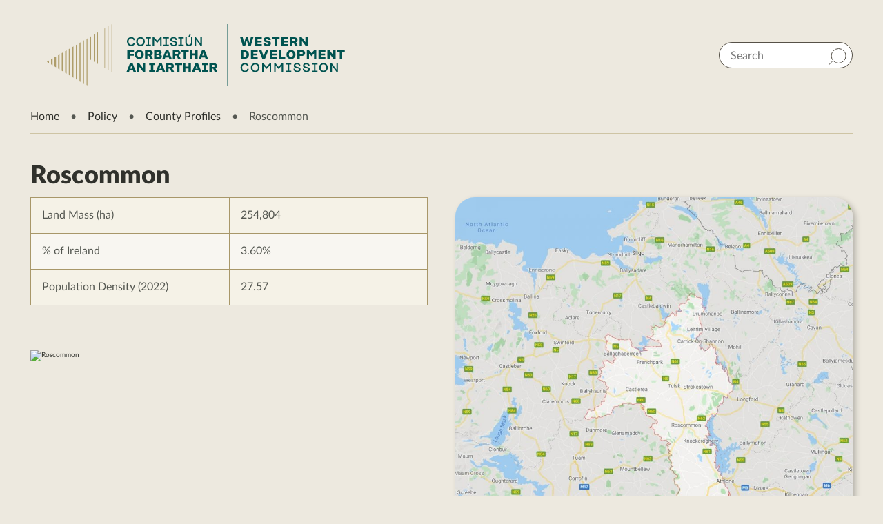

--- FILE ---
content_type: text/html; charset=UTF-8
request_url: https://westerndevelopment.ie/policy/our-region/roscommon-county-analysis/
body_size: 51368
content:
<!doctype html>
<html lang="en">
<head><meta charset="utf-8"><script>if(navigator.userAgent.match(/MSIE|Internet Explorer/i)||navigator.userAgent.match(/Trident\/7\..*?rv:11/i)){var href=document.location.href;if(!href.match(/[?&]nowprocket/)){if(href.indexOf("?")==-1){if(href.indexOf("#")==-1){document.location.href=href+"?nowprocket=1"}else{document.location.href=href.replace("#","?nowprocket=1#")}}else{if(href.indexOf("#")==-1){document.location.href=href+"&nowprocket=1"}else{document.location.href=href.replace("#","&nowprocket=1#")}}}}</script><script>(()=>{class RocketLazyLoadScripts{constructor(){this.v="2.0.4",this.userEvents=["keydown","keyup","mousedown","mouseup","mousemove","mouseover","mouseout","touchmove","touchstart","touchend","touchcancel","wheel","click","dblclick","input"],this.attributeEvents=["onblur","onclick","oncontextmenu","ondblclick","onfocus","onmousedown","onmouseenter","onmouseleave","onmousemove","onmouseout","onmouseover","onmouseup","onmousewheel","onscroll","onsubmit"]}async t(){this.i(),this.o(),/iP(ad|hone)/.test(navigator.userAgent)&&this.h(),this.u(),this.l(this),this.m(),this.k(this),this.p(this),this._(),await Promise.all([this.R(),this.L()]),this.lastBreath=Date.now(),this.S(this),this.P(),this.D(),this.O(),this.M(),await this.C(this.delayedScripts.normal),await this.C(this.delayedScripts.defer),await this.C(this.delayedScripts.async),await this.T(),await this.F(),await this.j(),await this.A(),window.dispatchEvent(new Event("rocket-allScriptsLoaded")),this.everythingLoaded=!0,this.lastTouchEnd&&await new Promise(t=>setTimeout(t,500-Date.now()+this.lastTouchEnd)),this.I(),this.H(),this.U(),this.W()}i(){this.CSPIssue=sessionStorage.getItem("rocketCSPIssue"),document.addEventListener("securitypolicyviolation",t=>{this.CSPIssue||"script-src-elem"!==t.violatedDirective||"data"!==t.blockedURI||(this.CSPIssue=!0,sessionStorage.setItem("rocketCSPIssue",!0))},{isRocket:!0})}o(){window.addEventListener("pageshow",t=>{this.persisted=t.persisted,this.realWindowLoadedFired=!0},{isRocket:!0}),window.addEventListener("pagehide",()=>{this.onFirstUserAction=null},{isRocket:!0})}h(){let t;function e(e){t=e}window.addEventListener("touchstart",e,{isRocket:!0}),window.addEventListener("touchend",function i(o){o.changedTouches[0]&&t.changedTouches[0]&&Math.abs(o.changedTouches[0].pageX-t.changedTouches[0].pageX)<10&&Math.abs(o.changedTouches[0].pageY-t.changedTouches[0].pageY)<10&&o.timeStamp-t.timeStamp<200&&(window.removeEventListener("touchstart",e,{isRocket:!0}),window.removeEventListener("touchend",i,{isRocket:!0}),"INPUT"===o.target.tagName&&"text"===o.target.type||(o.target.dispatchEvent(new TouchEvent("touchend",{target:o.target,bubbles:!0})),o.target.dispatchEvent(new MouseEvent("mouseover",{target:o.target,bubbles:!0})),o.target.dispatchEvent(new PointerEvent("click",{target:o.target,bubbles:!0,cancelable:!0,detail:1,clientX:o.changedTouches[0].clientX,clientY:o.changedTouches[0].clientY})),event.preventDefault()))},{isRocket:!0})}q(t){this.userActionTriggered||("mousemove"!==t.type||this.firstMousemoveIgnored?"keyup"===t.type||"mouseover"===t.type||"mouseout"===t.type||(this.userActionTriggered=!0,this.onFirstUserAction&&this.onFirstUserAction()):this.firstMousemoveIgnored=!0),"click"===t.type&&t.preventDefault(),t.stopPropagation(),t.stopImmediatePropagation(),"touchstart"===this.lastEvent&&"touchend"===t.type&&(this.lastTouchEnd=Date.now()),"click"===t.type&&(this.lastTouchEnd=0),this.lastEvent=t.type,t.composedPath&&t.composedPath()[0].getRootNode()instanceof ShadowRoot&&(t.rocketTarget=t.composedPath()[0]),this.savedUserEvents.push(t)}u(){this.savedUserEvents=[],this.userEventHandler=this.q.bind(this),this.userEvents.forEach(t=>window.addEventListener(t,this.userEventHandler,{passive:!1,isRocket:!0})),document.addEventListener("visibilitychange",this.userEventHandler,{isRocket:!0})}U(){this.userEvents.forEach(t=>window.removeEventListener(t,this.userEventHandler,{passive:!1,isRocket:!0})),document.removeEventListener("visibilitychange",this.userEventHandler,{isRocket:!0}),this.savedUserEvents.forEach(t=>{(t.rocketTarget||t.target).dispatchEvent(new window[t.constructor.name](t.type,t))})}m(){const t="return false",e=Array.from(this.attributeEvents,t=>"data-rocket-"+t),i="["+this.attributeEvents.join("],[")+"]",o="[data-rocket-"+this.attributeEvents.join("],[data-rocket-")+"]",s=(e,i,o)=>{o&&o!==t&&(e.setAttribute("data-rocket-"+i,o),e["rocket"+i]=new Function("event",o),e.setAttribute(i,t))};new MutationObserver(t=>{for(const n of t)"attributes"===n.type&&(n.attributeName.startsWith("data-rocket-")||this.everythingLoaded?n.attributeName.startsWith("data-rocket-")&&this.everythingLoaded&&this.N(n.target,n.attributeName.substring(12)):s(n.target,n.attributeName,n.target.getAttribute(n.attributeName))),"childList"===n.type&&n.addedNodes.forEach(t=>{if(t.nodeType===Node.ELEMENT_NODE)if(this.everythingLoaded)for(const i of[t,...t.querySelectorAll(o)])for(const t of i.getAttributeNames())e.includes(t)&&this.N(i,t.substring(12));else for(const e of[t,...t.querySelectorAll(i)])for(const t of e.getAttributeNames())this.attributeEvents.includes(t)&&s(e,t,e.getAttribute(t))})}).observe(document,{subtree:!0,childList:!0,attributeFilter:[...this.attributeEvents,...e]})}I(){this.attributeEvents.forEach(t=>{document.querySelectorAll("[data-rocket-"+t+"]").forEach(e=>{this.N(e,t)})})}N(t,e){const i=t.getAttribute("data-rocket-"+e);i&&(t.setAttribute(e,i),t.removeAttribute("data-rocket-"+e))}k(t){Object.defineProperty(HTMLElement.prototype,"onclick",{get(){return this.rocketonclick||null},set(e){this.rocketonclick=e,this.setAttribute(t.everythingLoaded?"onclick":"data-rocket-onclick","this.rocketonclick(event)")}})}S(t){function e(e,i){let o=e[i];e[i]=null,Object.defineProperty(e,i,{get:()=>o,set(s){t.everythingLoaded?o=s:e["rocket"+i]=o=s}})}e(document,"onreadystatechange"),e(window,"onload"),e(window,"onpageshow");try{Object.defineProperty(document,"readyState",{get:()=>t.rocketReadyState,set(e){t.rocketReadyState=e},configurable:!0}),document.readyState="loading"}catch(t){console.log("WPRocket DJE readyState conflict, bypassing")}}l(t){this.originalAddEventListener=EventTarget.prototype.addEventListener,this.originalRemoveEventListener=EventTarget.prototype.removeEventListener,this.savedEventListeners=[],EventTarget.prototype.addEventListener=function(e,i,o){o&&o.isRocket||!t.B(e,this)&&!t.userEvents.includes(e)||t.B(e,this)&&!t.userActionTriggered||e.startsWith("rocket-")||t.everythingLoaded?t.originalAddEventListener.call(this,e,i,o):(t.savedEventListeners.push({target:this,remove:!1,type:e,func:i,options:o}),"mouseenter"!==e&&"mouseleave"!==e||t.originalAddEventListener.call(this,e,t.savedUserEvents.push,o))},EventTarget.prototype.removeEventListener=function(e,i,o){o&&o.isRocket||!t.B(e,this)&&!t.userEvents.includes(e)||t.B(e,this)&&!t.userActionTriggered||e.startsWith("rocket-")||t.everythingLoaded?t.originalRemoveEventListener.call(this,e,i,o):t.savedEventListeners.push({target:this,remove:!0,type:e,func:i,options:o})}}J(t,e){this.savedEventListeners=this.savedEventListeners.filter(i=>{let o=i.type,s=i.target||window;return e!==o||t!==s||(this.B(o,s)&&(i.type="rocket-"+o),this.$(i),!1)})}H(){EventTarget.prototype.addEventListener=this.originalAddEventListener,EventTarget.prototype.removeEventListener=this.originalRemoveEventListener,this.savedEventListeners.forEach(t=>this.$(t))}$(t){t.remove?this.originalRemoveEventListener.call(t.target,t.type,t.func,t.options):this.originalAddEventListener.call(t.target,t.type,t.func,t.options)}p(t){let e;function i(e){return t.everythingLoaded?e:e.split(" ").map(t=>"load"===t||t.startsWith("load.")?"rocket-jquery-load":t).join(" ")}function o(o){function s(e){const s=o.fn[e];o.fn[e]=o.fn.init.prototype[e]=function(){return this[0]===window&&t.userActionTriggered&&("string"==typeof arguments[0]||arguments[0]instanceof String?arguments[0]=i(arguments[0]):"object"==typeof arguments[0]&&Object.keys(arguments[0]).forEach(t=>{const e=arguments[0][t];delete arguments[0][t],arguments[0][i(t)]=e})),s.apply(this,arguments),this}}if(o&&o.fn&&!t.allJQueries.includes(o)){const e={DOMContentLoaded:[],"rocket-DOMContentLoaded":[]};for(const t in e)document.addEventListener(t,()=>{e[t].forEach(t=>t())},{isRocket:!0});o.fn.ready=o.fn.init.prototype.ready=function(i){function s(){parseInt(o.fn.jquery)>2?setTimeout(()=>i.bind(document)(o)):i.bind(document)(o)}return"function"==typeof i&&(t.realDomReadyFired?!t.userActionTriggered||t.fauxDomReadyFired?s():e["rocket-DOMContentLoaded"].push(s):e.DOMContentLoaded.push(s)),o([])},s("on"),s("one"),s("off"),t.allJQueries.push(o)}e=o}t.allJQueries=[],o(window.jQuery),Object.defineProperty(window,"jQuery",{get:()=>e,set(t){o(t)}})}P(){const t=new Map;document.write=document.writeln=function(e){const i=document.currentScript,o=document.createRange(),s=i.parentElement;let n=t.get(i);void 0===n&&(n=i.nextSibling,t.set(i,n));const c=document.createDocumentFragment();o.setStart(c,0),c.appendChild(o.createContextualFragment(e)),s.insertBefore(c,n)}}async R(){return new Promise(t=>{this.userActionTriggered?t():this.onFirstUserAction=t})}async L(){return new Promise(t=>{document.addEventListener("DOMContentLoaded",()=>{this.realDomReadyFired=!0,t()},{isRocket:!0})})}async j(){return this.realWindowLoadedFired?Promise.resolve():new Promise(t=>{window.addEventListener("load",t,{isRocket:!0})})}M(){this.pendingScripts=[];this.scriptsMutationObserver=new MutationObserver(t=>{for(const e of t)e.addedNodes.forEach(t=>{"SCRIPT"!==t.tagName||t.noModule||t.isWPRocket||this.pendingScripts.push({script:t,promise:new Promise(e=>{const i=()=>{const i=this.pendingScripts.findIndex(e=>e.script===t);i>=0&&this.pendingScripts.splice(i,1),e()};t.addEventListener("load",i,{isRocket:!0}),t.addEventListener("error",i,{isRocket:!0}),setTimeout(i,1e3)})})})}),this.scriptsMutationObserver.observe(document,{childList:!0,subtree:!0})}async F(){await this.X(),this.pendingScripts.length?(await this.pendingScripts[0].promise,await this.F()):this.scriptsMutationObserver.disconnect()}D(){this.delayedScripts={normal:[],async:[],defer:[]},document.querySelectorAll("script[type$=rocketlazyloadscript]").forEach(t=>{t.hasAttribute("data-rocket-src")?t.hasAttribute("async")&&!1!==t.async?this.delayedScripts.async.push(t):t.hasAttribute("defer")&&!1!==t.defer||"module"===t.getAttribute("data-rocket-type")?this.delayedScripts.defer.push(t):this.delayedScripts.normal.push(t):this.delayedScripts.normal.push(t)})}async _(){await this.L();let t=[];document.querySelectorAll("script[type$=rocketlazyloadscript][data-rocket-src]").forEach(e=>{let i=e.getAttribute("data-rocket-src");if(i&&!i.startsWith("data:")){i.startsWith("//")&&(i=location.protocol+i);try{const o=new URL(i).origin;o!==location.origin&&t.push({src:o,crossOrigin:e.crossOrigin||"module"===e.getAttribute("data-rocket-type")})}catch(t){}}}),t=[...new Map(t.map(t=>[JSON.stringify(t),t])).values()],this.Y(t,"preconnect")}async G(t){if(await this.K(),!0!==t.noModule||!("noModule"in HTMLScriptElement.prototype))return new Promise(e=>{let i;function o(){(i||t).setAttribute("data-rocket-status","executed"),e()}try{if(navigator.userAgent.includes("Firefox/")||""===navigator.vendor||this.CSPIssue)i=document.createElement("script"),[...t.attributes].forEach(t=>{let e=t.nodeName;"type"!==e&&("data-rocket-type"===e&&(e="type"),"data-rocket-src"===e&&(e="src"),i.setAttribute(e,t.nodeValue))}),t.text&&(i.text=t.text),t.nonce&&(i.nonce=t.nonce),i.hasAttribute("src")?(i.addEventListener("load",o,{isRocket:!0}),i.addEventListener("error",()=>{i.setAttribute("data-rocket-status","failed-network"),e()},{isRocket:!0}),setTimeout(()=>{i.isConnected||e()},1)):(i.text=t.text,o()),i.isWPRocket=!0,t.parentNode.replaceChild(i,t);else{const i=t.getAttribute("data-rocket-type"),s=t.getAttribute("data-rocket-src");i?(t.type=i,t.removeAttribute("data-rocket-type")):t.removeAttribute("type"),t.addEventListener("load",o,{isRocket:!0}),t.addEventListener("error",i=>{this.CSPIssue&&i.target.src.startsWith("data:")?(console.log("WPRocket: CSP fallback activated"),t.removeAttribute("src"),this.G(t).then(e)):(t.setAttribute("data-rocket-status","failed-network"),e())},{isRocket:!0}),s?(t.fetchPriority="high",t.removeAttribute("data-rocket-src"),t.src=s):t.src="data:text/javascript;base64,"+window.btoa(unescape(encodeURIComponent(t.text)))}}catch(i){t.setAttribute("data-rocket-status","failed-transform"),e()}});t.setAttribute("data-rocket-status","skipped")}async C(t){const e=t.shift();return e?(e.isConnected&&await this.G(e),this.C(t)):Promise.resolve()}O(){this.Y([...this.delayedScripts.normal,...this.delayedScripts.defer,...this.delayedScripts.async],"preload")}Y(t,e){this.trash=this.trash||[];let i=!0;var o=document.createDocumentFragment();t.forEach(t=>{const s=t.getAttribute&&t.getAttribute("data-rocket-src")||t.src;if(s&&!s.startsWith("data:")){const n=document.createElement("link");n.href=s,n.rel=e,"preconnect"!==e&&(n.as="script",n.fetchPriority=i?"high":"low"),t.getAttribute&&"module"===t.getAttribute("data-rocket-type")&&(n.crossOrigin=!0),t.crossOrigin&&(n.crossOrigin=t.crossOrigin),t.integrity&&(n.integrity=t.integrity),t.nonce&&(n.nonce=t.nonce),o.appendChild(n),this.trash.push(n),i=!1}}),document.head.appendChild(o)}W(){this.trash.forEach(t=>t.remove())}async T(){try{document.readyState="interactive"}catch(t){}this.fauxDomReadyFired=!0;try{await this.K(),this.J(document,"readystatechange"),document.dispatchEvent(new Event("rocket-readystatechange")),await this.K(),document.rocketonreadystatechange&&document.rocketonreadystatechange(),await this.K(),this.J(document,"DOMContentLoaded"),document.dispatchEvent(new Event("rocket-DOMContentLoaded")),await this.K(),this.J(window,"DOMContentLoaded"),window.dispatchEvent(new Event("rocket-DOMContentLoaded"))}catch(t){console.error(t)}}async A(){try{document.readyState="complete"}catch(t){}try{await this.K(),this.J(document,"readystatechange"),document.dispatchEvent(new Event("rocket-readystatechange")),await this.K(),document.rocketonreadystatechange&&document.rocketonreadystatechange(),await this.K(),this.J(window,"load"),window.dispatchEvent(new Event("rocket-load")),await this.K(),window.rocketonload&&window.rocketonload(),await this.K(),this.allJQueries.forEach(t=>t(window).trigger("rocket-jquery-load")),await this.K(),this.J(window,"pageshow");const t=new Event("rocket-pageshow");t.persisted=this.persisted,window.dispatchEvent(t),await this.K(),window.rocketonpageshow&&window.rocketonpageshow({persisted:this.persisted})}catch(t){console.error(t)}}async K(){Date.now()-this.lastBreath>45&&(await this.X(),this.lastBreath=Date.now())}async X(){return document.hidden?new Promise(t=>setTimeout(t)):new Promise(t=>requestAnimationFrame(t))}B(t,e){return e===document&&"readystatechange"===t||(e===document&&"DOMContentLoaded"===t||(e===window&&"DOMContentLoaded"===t||(e===window&&"load"===t||e===window&&"pageshow"===t)))}static run(){(new RocketLazyLoadScripts).t()}}RocketLazyLoadScripts.run()})();</script>
    


    <meta name="viewport" content="width=device-width,height=device-height, initial-scale=1">

    <meta http-equiv="X-UA-Compatible" content="IE=edge">
        <meta name="theme-color" content="#A89769">
    <link rel="shortcut icon" type="image/png" href="https://westerndevelopment.ie/wp-content/themes/wdc2020/favicon.png">
        <meta name='robots' content='index, follow, max-image-preview:large, max-snippet:-1, max-video-preview:-1' />

	<!-- This site is optimized with the Yoast SEO plugin v26.7 - https://yoast.com/wordpress/plugins/seo/ -->
	<title>Roscommon - Western Development Commission</title>
<link crossorigin data-rocket-preload as="font" href="https://westerndevelopment.ie/wp-content/themes/wdc2020/fonts/Lato-Regular.woff2" rel="preload">
<style id="wpr-usedcss">img:is([sizes=auto i],[sizes^="auto," i]){contain-intrinsic-size:3000px 1500px}:where(.wp-block-button__link){border-radius:9999px;box-shadow:none;padding:calc(.667em + 2px) calc(1.333em + 2px);text-decoration:none}:root :where(.wp-block-button .wp-block-button__link.is-style-outline),:root :where(.wp-block-button.is-style-outline>.wp-block-button__link){border:2px solid;padding:.667em 1.333em}:root :where(.wp-block-button .wp-block-button__link.is-style-outline:not(.has-text-color)),:root :where(.wp-block-button.is-style-outline>.wp-block-button__link:not(.has-text-color)){color:currentColor}:root :where(.wp-block-button .wp-block-button__link.is-style-outline:not(.has-background)),:root :where(.wp-block-button.is-style-outline>.wp-block-button__link:not(.has-background)){background-color:initial;background-image:none}:where(.wp-block-calendar table:not(.has-background) th){background:#ddd}:where(.wp-block-columns){margin-bottom:1.75em}:where(.wp-block-columns.has-background){padding:1.25em 2.375em}:where(.wp-block-post-comments input[type=submit]){border:none}:where(.wp-block-cover-image:not(.has-text-color)),:where(.wp-block-cover:not(.has-text-color)){color:#fff}:where(.wp-block-cover-image.is-light:not(.has-text-color)),:where(.wp-block-cover.is-light:not(.has-text-color)){color:#000}:root :where(.wp-block-cover h1:not(.has-text-color)),:root :where(.wp-block-cover h2:not(.has-text-color)),:root :where(.wp-block-cover h3:not(.has-text-color)),:root :where(.wp-block-cover h4:not(.has-text-color)),:root :where(.wp-block-cover h5:not(.has-text-color)),:root :where(.wp-block-cover h6:not(.has-text-color)),:root :where(.wp-block-cover p:not(.has-text-color)){color:inherit}:where(.wp-block-file){margin-bottom:1.5em}:where(.wp-block-file__button){border-radius:2em;display:inline-block;padding:.5em 1em}:where(.wp-block-file__button):is(a):active,:where(.wp-block-file__button):is(a):focus,:where(.wp-block-file__button):is(a):hover,:where(.wp-block-file__button):is(a):visited{box-shadow:none;color:#fff;opacity:.85;text-decoration:none}:where(.wp-block-group.wp-block-group-is-layout-constrained){position:relative}:root :where(.wp-block-image.is-style-rounded img,.wp-block-image .is-style-rounded img){border-radius:9999px}:where(.wp-block-latest-comments:not([style*=line-height] .wp-block-latest-comments__comment)){line-height:1.1}:where(.wp-block-latest-comments:not([style*=line-height] .wp-block-latest-comments__comment-excerpt p)){line-height:1.8}:root :where(.wp-block-latest-posts.is-grid){padding:0}:root :where(.wp-block-latest-posts.wp-block-latest-posts__list){padding-left:0}ol,ul{box-sizing:border-box}:root :where(.wp-block-list.has-background){padding:1.25em 2.375em}:where(.wp-block-navigation.has-background .wp-block-navigation-item a:not(.wp-element-button)),:where(.wp-block-navigation.has-background .wp-block-navigation-submenu a:not(.wp-element-button)){padding:.5em 1em}:where(.wp-block-navigation .wp-block-navigation__submenu-container .wp-block-navigation-item a:not(.wp-element-button)),:where(.wp-block-navigation .wp-block-navigation__submenu-container .wp-block-navigation-submenu a:not(.wp-element-button)),:where(.wp-block-navigation .wp-block-navigation__submenu-container .wp-block-navigation-submenu button.wp-block-navigation-item__content),:where(.wp-block-navigation .wp-block-navigation__submenu-container .wp-block-pages-list__item button.wp-block-navigation-item__content){padding:.5em 1em}:root :where(p.has-background){padding:1.25em 2.375em}:where(p.has-text-color:not(.has-link-color)) a{color:inherit}:where(.wp-block-post-comments-form) input:not([type=submit]),:where(.wp-block-post-comments-form) textarea{border:1px solid #949494;font-family:inherit;font-size:1em}:where(.wp-block-post-comments-form) input:where(:not([type=submit]):not([type=checkbox])),:where(.wp-block-post-comments-form) textarea{padding:calc(.667em + 2px)}:where(.wp-block-post-excerpt){box-sizing:border-box;margin-bottom:var(--wp--style--block-gap);margin-top:var(--wp--style--block-gap)}:where(.wp-block-preformatted.has-background){padding:1.25em 2.375em}:where(.wp-block-search__button){border:1px solid #ccc;padding:6px 10px}:where(.wp-block-search__input){font-family:inherit;font-size:inherit;font-style:inherit;font-weight:inherit;letter-spacing:inherit;line-height:inherit;text-transform:inherit}:where(.wp-block-search__button-inside .wp-block-search__inside-wrapper){border:1px solid #949494;box-sizing:border-box;padding:4px}:where(.wp-block-search__button-inside .wp-block-search__inside-wrapper) .wp-block-search__input{border:none;border-radius:0;padding:0 4px}:where(.wp-block-search__button-inside .wp-block-search__inside-wrapper) .wp-block-search__input:focus{outline:0}:where(.wp-block-search__button-inside .wp-block-search__inside-wrapper) :where(.wp-block-search__button){padding:4px 8px}:root :where(.wp-block-separator.is-style-dots){height:auto;line-height:1;text-align:center}:root :where(.wp-block-separator.is-style-dots):before{color:currentColor;content:"···";font-family:serif;font-size:1.5em;letter-spacing:2em;padding-left:2em}:root :where(.wp-block-site-logo.is-style-rounded){border-radius:9999px}:where(.wp-block-social-links:not(.is-style-logos-only)) .wp-social-link{background-color:#f0f0f0;color:#444}:where(.wp-block-social-links:not(.is-style-logos-only)) .wp-social-link-amazon{background-color:#f90;color:#fff}:where(.wp-block-social-links:not(.is-style-logos-only)) .wp-social-link-bandcamp{background-color:#1ea0c3;color:#fff}:where(.wp-block-social-links:not(.is-style-logos-only)) .wp-social-link-behance{background-color:#0757fe;color:#fff}:where(.wp-block-social-links:not(.is-style-logos-only)) .wp-social-link-bluesky{background-color:#0a7aff;color:#fff}:where(.wp-block-social-links:not(.is-style-logos-only)) .wp-social-link-codepen{background-color:#1e1f26;color:#fff}:where(.wp-block-social-links:not(.is-style-logos-only)) .wp-social-link-deviantart{background-color:#02e49b;color:#fff}:where(.wp-block-social-links:not(.is-style-logos-only)) .wp-social-link-discord{background-color:#5865f2;color:#fff}:where(.wp-block-social-links:not(.is-style-logos-only)) .wp-social-link-dribbble{background-color:#e94c89;color:#fff}:where(.wp-block-social-links:not(.is-style-logos-only)) .wp-social-link-dropbox{background-color:#4280ff;color:#fff}:where(.wp-block-social-links:not(.is-style-logos-only)) .wp-social-link-etsy{background-color:#f45800;color:#fff}:where(.wp-block-social-links:not(.is-style-logos-only)) .wp-social-link-facebook{background-color:#0866ff;color:#fff}:where(.wp-block-social-links:not(.is-style-logos-only)) .wp-social-link-fivehundredpx{background-color:#000;color:#fff}:where(.wp-block-social-links:not(.is-style-logos-only)) .wp-social-link-flickr{background-color:#0461dd;color:#fff}:where(.wp-block-social-links:not(.is-style-logos-only)) .wp-social-link-foursquare{background-color:#e65678;color:#fff}:where(.wp-block-social-links:not(.is-style-logos-only)) .wp-social-link-github{background-color:#24292d;color:#fff}:where(.wp-block-social-links:not(.is-style-logos-only)) .wp-social-link-goodreads{background-color:#eceadd;color:#382110}:where(.wp-block-social-links:not(.is-style-logos-only)) .wp-social-link-google{background-color:#ea4434;color:#fff}:where(.wp-block-social-links:not(.is-style-logos-only)) .wp-social-link-gravatar{background-color:#1d4fc4;color:#fff}:where(.wp-block-social-links:not(.is-style-logos-only)) .wp-social-link-instagram{background-color:#f00075;color:#fff}:where(.wp-block-social-links:not(.is-style-logos-only)) .wp-social-link-lastfm{background-color:#e21b24;color:#fff}:where(.wp-block-social-links:not(.is-style-logos-only)) .wp-social-link-linkedin{background-color:#0d66c2;color:#fff}:where(.wp-block-social-links:not(.is-style-logos-only)) .wp-social-link-mastodon{background-color:#3288d4;color:#fff}:where(.wp-block-social-links:not(.is-style-logos-only)) .wp-social-link-medium{background-color:#000;color:#fff}:where(.wp-block-social-links:not(.is-style-logos-only)) .wp-social-link-meetup{background-color:#f6405f;color:#fff}:where(.wp-block-social-links:not(.is-style-logos-only)) .wp-social-link-patreon{background-color:#000;color:#fff}:where(.wp-block-social-links:not(.is-style-logos-only)) .wp-social-link-pinterest{background-color:#e60122;color:#fff}:where(.wp-block-social-links:not(.is-style-logos-only)) .wp-social-link-pocket{background-color:#ef4155;color:#fff}:where(.wp-block-social-links:not(.is-style-logos-only)) .wp-social-link-reddit{background-color:#ff4500;color:#fff}:where(.wp-block-social-links:not(.is-style-logos-only)) .wp-social-link-skype{background-color:#0478d7;color:#fff}:where(.wp-block-social-links:not(.is-style-logos-only)) .wp-social-link-snapchat{background-color:#fefc00;color:#fff;stroke:#000}:where(.wp-block-social-links:not(.is-style-logos-only)) .wp-social-link-soundcloud{background-color:#ff5600;color:#fff}:where(.wp-block-social-links:not(.is-style-logos-only)) .wp-social-link-spotify{background-color:#1bd760;color:#fff}:where(.wp-block-social-links:not(.is-style-logos-only)) .wp-social-link-telegram{background-color:#2aabee;color:#fff}:where(.wp-block-social-links:not(.is-style-logos-only)) .wp-social-link-threads{background-color:#000;color:#fff}:where(.wp-block-social-links:not(.is-style-logos-only)) .wp-social-link-tiktok{background-color:#000;color:#fff}:where(.wp-block-social-links:not(.is-style-logos-only)) .wp-social-link-tumblr{background-color:#011835;color:#fff}:where(.wp-block-social-links:not(.is-style-logos-only)) .wp-social-link-twitch{background-color:#6440a4;color:#fff}:where(.wp-block-social-links:not(.is-style-logos-only)) .wp-social-link-twitter{background-color:#1da1f2;color:#fff}:where(.wp-block-social-links:not(.is-style-logos-only)) .wp-social-link-vimeo{background-color:#1eb7ea;color:#fff}:where(.wp-block-social-links:not(.is-style-logos-only)) .wp-social-link-vk{background-color:#4680c2;color:#fff}:where(.wp-block-social-links:not(.is-style-logos-only)) .wp-social-link-wordpress{background-color:#3499cd;color:#fff}:where(.wp-block-social-links:not(.is-style-logos-only)) .wp-social-link-whatsapp{background-color:#25d366;color:#fff}:where(.wp-block-social-links:not(.is-style-logos-only)) .wp-social-link-x{background-color:#000;color:#fff}:where(.wp-block-social-links:not(.is-style-logos-only)) .wp-social-link-yelp{background-color:#d32422;color:#fff}:where(.wp-block-social-links:not(.is-style-logos-only)) .wp-social-link-youtube{background-color:red;color:#fff}:where(.wp-block-social-links.is-style-logos-only) .wp-social-link{background:0 0}:where(.wp-block-social-links.is-style-logos-only) .wp-social-link svg{height:1.25em;width:1.25em}:where(.wp-block-social-links.is-style-logos-only) .wp-social-link-amazon{color:#f90}:where(.wp-block-social-links.is-style-logos-only) .wp-social-link-bandcamp{color:#1ea0c3}:where(.wp-block-social-links.is-style-logos-only) .wp-social-link-behance{color:#0757fe}:where(.wp-block-social-links.is-style-logos-only) .wp-social-link-bluesky{color:#0a7aff}:where(.wp-block-social-links.is-style-logos-only) .wp-social-link-codepen{color:#1e1f26}:where(.wp-block-social-links.is-style-logos-only) .wp-social-link-deviantart{color:#02e49b}:where(.wp-block-social-links.is-style-logos-only) .wp-social-link-discord{color:#5865f2}:where(.wp-block-social-links.is-style-logos-only) .wp-social-link-dribbble{color:#e94c89}:where(.wp-block-social-links.is-style-logos-only) .wp-social-link-dropbox{color:#4280ff}:where(.wp-block-social-links.is-style-logos-only) .wp-social-link-etsy{color:#f45800}:where(.wp-block-social-links.is-style-logos-only) .wp-social-link-facebook{color:#0866ff}:where(.wp-block-social-links.is-style-logos-only) .wp-social-link-fivehundredpx{color:#000}:where(.wp-block-social-links.is-style-logos-only) .wp-social-link-flickr{color:#0461dd}:where(.wp-block-social-links.is-style-logos-only) .wp-social-link-foursquare{color:#e65678}:where(.wp-block-social-links.is-style-logos-only) .wp-social-link-github{color:#24292d}:where(.wp-block-social-links.is-style-logos-only) .wp-social-link-goodreads{color:#382110}:where(.wp-block-social-links.is-style-logos-only) .wp-social-link-google{color:#ea4434}:where(.wp-block-social-links.is-style-logos-only) .wp-social-link-gravatar{color:#1d4fc4}:where(.wp-block-social-links.is-style-logos-only) .wp-social-link-instagram{color:#f00075}:where(.wp-block-social-links.is-style-logos-only) .wp-social-link-lastfm{color:#e21b24}:where(.wp-block-social-links.is-style-logos-only) .wp-social-link-linkedin{color:#0d66c2}:where(.wp-block-social-links.is-style-logos-only) .wp-social-link-mastodon{color:#3288d4}:where(.wp-block-social-links.is-style-logos-only) .wp-social-link-medium{color:#000}:where(.wp-block-social-links.is-style-logos-only) .wp-social-link-meetup{color:#f6405f}:where(.wp-block-social-links.is-style-logos-only) .wp-social-link-patreon{color:#000}:where(.wp-block-social-links.is-style-logos-only) .wp-social-link-pinterest{color:#e60122}:where(.wp-block-social-links.is-style-logos-only) .wp-social-link-pocket{color:#ef4155}:where(.wp-block-social-links.is-style-logos-only) .wp-social-link-reddit{color:#ff4500}:where(.wp-block-social-links.is-style-logos-only) .wp-social-link-skype{color:#0478d7}:where(.wp-block-social-links.is-style-logos-only) .wp-social-link-snapchat{color:#fff;stroke:#000}:where(.wp-block-social-links.is-style-logos-only) .wp-social-link-soundcloud{color:#ff5600}:where(.wp-block-social-links.is-style-logos-only) .wp-social-link-spotify{color:#1bd760}:where(.wp-block-social-links.is-style-logos-only) .wp-social-link-telegram{color:#2aabee}:where(.wp-block-social-links.is-style-logos-only) .wp-social-link-threads{color:#000}:where(.wp-block-social-links.is-style-logos-only) .wp-social-link-tiktok{color:#000}:where(.wp-block-social-links.is-style-logos-only) .wp-social-link-tumblr{color:#011835}:where(.wp-block-social-links.is-style-logos-only) .wp-social-link-twitch{color:#6440a4}:where(.wp-block-social-links.is-style-logos-only) .wp-social-link-twitter{color:#1da1f2}:where(.wp-block-social-links.is-style-logos-only) .wp-social-link-vimeo{color:#1eb7ea}:where(.wp-block-social-links.is-style-logos-only) .wp-social-link-vk{color:#4680c2}:where(.wp-block-social-links.is-style-logos-only) .wp-social-link-whatsapp{color:#25d366}:where(.wp-block-social-links.is-style-logos-only) .wp-social-link-wordpress{color:#3499cd}:where(.wp-block-social-links.is-style-logos-only) .wp-social-link-x{color:#000}:where(.wp-block-social-links.is-style-logos-only) .wp-social-link-yelp{color:#d32422}:where(.wp-block-social-links.is-style-logos-only) .wp-social-link-youtube{color:red}:root :where(.wp-block-social-links .wp-social-link a){padding:.25em}:root :where(.wp-block-social-links.is-style-logos-only .wp-social-link a){padding:0}:root :where(.wp-block-social-links.is-style-pill-shape .wp-social-link a){padding-left:.6666666667em;padding-right:.6666666667em}:root :where(.wp-block-tag-cloud.is-style-outline){display:flex;flex-wrap:wrap;gap:1ch}:root :where(.wp-block-tag-cloud.is-style-outline a){border:1px solid;font-size:unset!important;margin-right:0;padding:1ch 2ch;text-decoration:none!important}:root :where(.wp-block-table-of-contents){box-sizing:border-box}:where(.wp-block-term-description){box-sizing:border-box;margin-bottom:var(--wp--style--block-gap);margin-top:var(--wp--style--block-gap)}:where(pre.wp-block-verse){font-family:inherit}:root{--wp--preset--font-size--normal:16px;--wp--preset--font-size--huge:42px}html :where(.has-border-color){border-style:solid}html :where([style*=border-top-color]){border-top-style:solid}html :where([style*=border-right-color]){border-right-style:solid}html :where([style*=border-bottom-color]){border-bottom-style:solid}html :where([style*=border-left-color]){border-left-style:solid}html :where([style*=border-width]){border-style:solid}html :where([style*=border-top-width]){border-top-style:solid}html :where([style*=border-right-width]){border-right-style:solid}html :where([style*=border-bottom-width]){border-bottom-style:solid}html :where([style*=border-left-width]){border-left-style:solid}html :where(img[class*=wp-image-]){height:auto;max-width:100%}:where(figure){margin:0 0 1em}html :where(.is-position-sticky){--wp-admin--admin-bar--position-offset:var(--wp-admin--admin-bar--height,0px)}@media screen and (max-width:600px){html :where(.is-position-sticky){--wp-admin--admin-bar--position-offset:0px}}#cookie-law-info-bar{font-size:15px;margin:0 auto;padding:12px 10px;position:absolute;text-align:center;box-sizing:border-box;width:100%;z-index:9999;display:none;left:0;font-weight:300;box-shadow:0 -1px 10px 0 rgba(172,171,171,.3)}#cookie-law-info-again{font-size:10pt;margin:0;padding:5px 10px;text-align:center;z-index:9999;cursor:pointer;box-shadow:#161616 2px 2px 5px 2px}#cookie-law-info-bar span{vertical-align:middle}.cli-plugin-button,.cli-plugin-button:visited{display:inline-block;padding:9px 12px;color:#fff;text-decoration:none;position:relative;cursor:pointer;margin-left:5px;text-decoration:none}.cli-plugin-main-link{margin-left:0;font-weight:550;text-decoration:underline}.cli-plugin-button:hover{background-color:#111;color:#fff;text-decoration:none}.cli-plugin-button,.cli-plugin-button:visited,.medium.cli-plugin-button,.medium.cli-plugin-button:visited{font-size:13px;font-weight:400;line-height:1}.green.cli-plugin-button,.green.cli-plugin-button:visited{background-color:#91bd09}.green.cli-plugin-button:hover{background-color:#749a02}.red.cli-plugin-button,.red.cli-plugin-button:visited{background-color:#e62727}.red.cli-plugin-button:hover{background-color:#cf2525}.orange.cli-plugin-button,.orange.cli-plugin-button:visited{background-color:#ff5c00}.orange.cli-plugin-button:hover{background-color:#d45500}.cli-plugin-button{margin-top:5px}.cli-bar-popup{-moz-background-clip:padding;-webkit-background-clip:padding;background-clip:padding-box;-webkit-border-radius:30px;-moz-border-radius:30px;border-radius:30px;padding:20px}.cli-plugin-main-link.cli-plugin-button{text-decoration:none}.cli-plugin-main-link.cli-plugin-button{margin-left:5px}.cli-modal-backdrop{position:fixed;top:0;right:0;bottom:0;left:0;z-index:1040;background-color:#000;display:none}.cli-modal-backdrop.cli-show{opacity:.5;display:block}.cli-modal.cli-show{display:block}.cli-modal .cli-modal-dialog{position:relative;width:auto;margin:.5rem;pointer-events:none;font-family:-apple-system,BlinkMacSystemFont,"Segoe UI",Roboto,"Helvetica Neue",Arial,sans-serif,"Apple Color Emoji","Segoe UI Emoji","Segoe UI Symbol";font-size:1rem;font-weight:400;line-height:1.5;color:#212529;text-align:left;display:-ms-flexbox;display:flex;-ms-flex-align:center;align-items:center;min-height:calc(100% - (.5rem * 2))}@media (min-width:992px){.cli-modal .cli-modal-dialog{max-width:900px}}.cli-modal-content{position:relative;display:-ms-flexbox;display:flex;-ms-flex-direction:column;flex-direction:column;width:100%;pointer-events:auto;background-color:#fff;background-clip:padding-box;border-radius:.3rem;outline:0}.cli-modal .cli-modal-close{position:absolute;right:10px;top:10px;z-index:1;padding:0;background-color:transparent!important;border:0;-webkit-appearance:none;font-size:1.5rem;font-weight:700;line-height:1;color:#000;text-shadow:0 1px 0 #fff}.cli-switch{display:inline-block;position:relative;min-height:1px;padding-left:70px;font-size:14px}.cli-switch .cli-slider{background-color:#e3e1e8;height:24px;width:50px;bottom:0;cursor:pointer;left:0;position:absolute;right:0;top:0;transition:.4s}.cli-switch .cli-slider:before{background-color:#fff;bottom:2px;content:"";height:20px;left:2px;position:absolute;transition:.4s;width:20px}.cli-switch input:checked+.cli-slider{background-color:#00acad}.cli-switch input:checked+.cli-slider:before{transform:translateX(26px)}.cli-switch .cli-slider{border-radius:34px}.cli-fade{transition:opacity .15s linear}.cli-tab-content{width:100%;padding:30px}.cli-container-fluid{padding-right:15px;padding-left:15px;margin-right:auto;margin-left:auto}.cli-row{display:-ms-flexbox;display:flex;-ms-flex-wrap:wrap;flex-wrap:wrap;margin-right:-15px;margin-left:-15px}.cli-align-items-stretch{-ms-flex-align:stretch!important;align-items:stretch!important}.cli-px-0{padding-left:0;padding-right:0}.cli-btn{cursor:pointer;font-size:14px;display:inline-block;font-weight:400;text-align:center;white-space:nowrap;vertical-align:middle;-webkit-user-select:none;-moz-user-select:none;-ms-user-select:none;user-select:none;border:1px solid transparent;padding:.5rem 1.25rem;line-height:1;border-radius:.25rem;transition:all .15s ease-in-out}.cli-btn:hover{opacity:.8}.cli-btn:focus{outline:0}.cli-modal-backdrop.cli-show{opacity:.8}.cli-modal-open{overflow:hidden}.cli-barmodal-open{overflow:hidden}.cli-modal-open .cli-modal{overflow-x:hidden;overflow-y:auto}.cli-modal.cli-fade .cli-modal-dialog{transition:-webkit-transform .3s ease-out;transition:transform .3s ease-out;transition:transform .3s ease-out,-webkit-transform .3s ease-out;-webkit-transform:translate(0,-25%);transform:translate(0,-25%)}.cli-modal.cli-show .cli-modal-dialog{-webkit-transform:translate(0,0);transform:translate(0,0)}.cli-modal-backdrop{position:fixed;top:0;right:0;bottom:0;left:0;z-index:1040;background-color:#000;-webkit-transform:scale(0);transform:scale(0);transition:opacity ease-in-out .5s}.cli-modal-backdrop.cli-fade{opacity:0}.cli-modal-backdrop.cli-show{opacity:.5;-webkit-transform:scale(1);transform:scale(1)}.cli-modal{position:fixed;top:0;right:0;bottom:0;left:0;z-index:99999;transform:scale(0);overflow:hidden;outline:0;display:none}.cli-modal a{text-decoration:none}.cli-modal .cli-modal-dialog{position:relative;width:auto;margin:.5rem;pointer-events:none;font-family:inherit;font-size:1rem;font-weight:400;line-height:1.5;color:#212529;text-align:left;display:-ms-flexbox;display:flex;-ms-flex-align:center;align-items:center;min-height:calc(100% - (.5rem * 2))}@media (min-width:576px){.cli-modal .cli-modal-dialog{max-width:500px;margin:1.75rem auto;min-height:calc(100% - (1.75rem * 2))}}.cli-modal-content{position:relative;display:-ms-flexbox;display:flex;-ms-flex-direction:column;flex-direction:column;width:100%;pointer-events:auto;background-color:#fff;background-clip:padding-box;border-radius:.2rem;box-sizing:border-box;outline:0}.cli-modal .cli-modal-close:focus{outline:0}.cli-switch{display:inline-block;position:relative;min-height:1px;padding-left:38px;font-size:14px}.cli-switch input[type=checkbox]{display:none}.cli-switch .cli-slider{background-color:#e3e1e8;height:20px;width:38px;bottom:0;cursor:pointer;left:0;position:absolute;right:0;top:0;transition:.4s}.cli-switch .cli-slider:before{background-color:#fff;bottom:2px;content:"";height:15px;left:3px;position:absolute;transition:.4s;width:15px}.cli-switch input:checked+.cli-slider{background-color:#61a229}.cli-switch input:checked+.cli-slider:before{transform:translateX(18px)}.cli-switch .cli-slider{border-radius:34px;font-size:0}.cli-switch .cli-slider:before{border-radius:50%}.cli-tab-content{background:#fff}.cli-tab-content{width:100%;padding:5px 30px 5px 5px;box-sizing:border-box}@media (max-width:767px){.cli-tab-content{padding:30px 10px}}.cli-tab-content p{color:#343438;font-size:14px;margin-top:0}.cli-tab-content h4{font-size:20px;margin-bottom:1.5rem;margin-top:0;font-family:inherit;font-weight:500;line-height:1.2;color:inherit}#cookie-law-info-bar .cli-tab-content{background:0 0}#cookie-law-info-bar .cli-nav-link,#cookie-law-info-bar .cli-switch .cli-slider:after,#cookie-law-info-bar .cli-tab-container p,#cookie-law-info-bar span.cli-necessary-caption{color:inherit}#cookie-law-info-bar .cli-tab-header a:before{border-right:1px solid currentColor;border-bottom:1px solid currentColor}#cookie-law-info-bar .cli-row{margin-top:20px}#cookie-law-info-bar .cli-tab-content h4{margin-bottom:.5rem}#cookie-law-info-bar .cli-tab-container{display:none;text-align:left}.cli-tab-footer .cli-btn{background-color:#00acad;padding:10px 15px;text-decoration:none}.cli-tab-footer .wt-cli-privacy-accept-btn{background-color:#61a229;color:#fff;border-radius:0}.cli-tab-footer{width:100%;text-align:right;padding:20px 0}.cli-col-12{width:100%}.cli-tab-header{display:flex;justify-content:space-between}.cli-tab-header a:before{width:10px;height:2px;left:0;top:calc(50% - 1px)}.cli-tab-header a:after{width:2px;height:10px;left:4px;top:calc(50% - 5px);-webkit-transform:none;transform:none}.cli-tab-header a:before{width:7px;height:7px;border-right:1px solid #4a6e78;border-bottom:1px solid #4a6e78;content:" ";transform:rotate(-45deg);-webkit-transition:.2s ease-in-out;-moz-transition:.2s ease-in-out;transition:all .2s ease-in-out;margin-right:10px}.cli-tab-header a.cli-nav-link{position:relative;display:flex;align-items:center;font-size:14px;color:#000;text-transform:capitalize}.cli-tab-header.cli-tab-active .cli-nav-link:before{transform:rotate(45deg);-webkit-transition:.2s ease-in-out;-moz-transition:.2s ease-in-out;transition:all .2s ease-in-out}.cli-tab-header{border-radius:5px;padding:12px 15px;cursor:pointer;transition:background-color .2s ease-out .3s,color .2s ease-out 0s;background-color:#f2f2f2}.cli-modal .cli-modal-close{position:absolute;right:0;top:0;z-index:1;-webkit-appearance:none;width:40px;height:40px;padding:0;border-radius:50%;padding:10px;background:0 0;border:none;min-width:40px}.cli-tab-container h1,.cli-tab-container h4{font-family:inherit;font-size:16px;margin-bottom:15px;margin:10px 0}#cliSettingsPopup .cli-tab-section-container{padding-top:12px}.cli-privacy-content-text,.cli-tab-container p{font-size:14px;line-height:1.4;margin-top:0;padding:0;color:#000}.cli-tab-content{display:none}.cli-tab-section .cli-tab-content{padding:10px 20px 5px}.cli-tab-section{margin-top:5px}@media (min-width:992px){.cli-modal .cli-modal-dialog{max-width:645px}}.cli-switch .cli-slider:after{content:attr(data-cli-disable);position:absolute;right:50px;color:#000;font-size:12px;text-align:right;min-width:80px}.cli-switch input:checked+.cli-slider:after{content:attr(data-cli-enable)}.cli-privacy-overview:not(.cli-collapsed) .cli-privacy-content{max-height:60px;transition:max-height .15s ease-out;overflow:hidden}a.cli-privacy-readmore{font-size:12px;margin-top:12px;display:inline-block;padding-bottom:0;cursor:pointer;color:#000;text-decoration:underline}.cli-modal-footer{position:relative}a.cli-privacy-readmore:before{content:attr(data-readmore-text)}.cli-collapsed a.cli-privacy-readmore:before{content:attr(data-readless-text)}.cli-collapsed .cli-privacy-content{transition:max-height .25s ease-in}.cli-privacy-content p{margin-bottom:0}.cli-modal-close svg{fill:#000}span.cli-necessary-caption{color:#000;font-size:12px}#cookie-law-info-bar .cli-privacy-overview{display:none}.cli-tab-container .cli-row{max-height:500px;overflow-y:auto}.cli-modal.cli-blowup.cli-out{z-index:-1}.cli-modal.cli-blowup{z-index:999999;transform:scale(1)}.cli-modal.cli-blowup .cli-modal-dialog{animation:.5s cubic-bezier(.165,.84,.44,1) forwards blowUpModal}.cli-modal.cli-blowup.cli-out .cli-modal-dialog{animation:.5s cubic-bezier(.165,.84,.44,1) forwards blowUpModalTwo}@keyframes blowUpModal{0%{transform:scale(0)}100%{transform:scale(1)}}@keyframes blowUpModalTwo{0%{transform:scale(1);opacity:1}50%{transform:scale(.5);opacity:0}100%{transform:scale(0);opacity:0}}.cli-tab-section .cookielawinfo-row-cat-table td,.cli-tab-section .cookielawinfo-row-cat-table th{font-size:12px}.cli_settings_button{cursor:pointer}.wt-cli-sr-only{display:none;font-size:16px}a.wt-cli-element.cli_cookie_close_button{text-decoration:none;color:#333;font-size:22px;line-height:22px;cursor:pointer;position:absolute;right:10px;top:5px}.cli-bar-container{float:none;margin:0 auto;display:-webkit-box;display:-moz-box;display:-ms-flexbox;display:-webkit-flex;display:flex;justify-content:space-between;-webkit-box-align:center;-moz-box-align:center;-ms-flex-align:center;-webkit-align-items:center;align-items:center}.cli-bar-btn_container{margin-left:20px;display:-webkit-box;display:-moz-box;display:-ms-flexbox;display:-webkit-flex;display:flex;-webkit-box-align:center;-moz-box-align:center;-ms-flex-align:center;-webkit-align-items:center;align-items:center;flex-wrap:nowrap}.cli-style-v2 a{cursor:pointer}.cli-bar-btn_container a{white-space:nowrap}.cli-style-v2 .cli-plugin-main-link{font-weight:inherit}.cli-style-v2{font-size:11pt;line-height:18px;font-weight:400}#cookie-law-info-bar[data-cli-type=popup] .cli-bar-container,#cookie-law-info-bar[data-cli-type=widget] .cli-bar-container{display:block}.cli-style-v2 .cli-bar-message{width:70%;text-align:left}#cookie-law-info-bar[data-cli-type=popup] .cli-bar-message,#cookie-law-info-bar[data-cli-type=widget] .cli-bar-message{width:100%}#cookie-law-info-bar[data-cli-type=widget] .cli-style-v2 .cli-bar-btn_container{margin-top:8px;margin-left:0;flex-wrap:wrap}#cookie-law-info-bar[data-cli-type=popup] .cli-style-v2 .cli-bar-btn_container{margin-top:8px;margin-left:0}.cli-style-v2 .cli-bar-btn_container .cli-plugin-main-link,.cli-style-v2 .cli-bar-btn_container .cli_action_button,.cli-style-v2 .cli-bar-btn_container .cli_settings_button{margin-left:5px}#cookie-law-info-bar[data-cli-style=cli-style-v2]{padding:14px 25px}#cookie-law-info-bar[data-cli-style=cli-style-v2][data-cli-type=widget]{padding:32px 30px}#cookie-law-info-bar[data-cli-style=cli-style-v2][data-cli-type=popup]{padding:32px 45px}.cli-style-v2 .cli-plugin-main-link:not(.cli-plugin-button),.cli-style-v2 .cli_action_button:not(.cli-plugin-button),.cli-style-v2 .cli_settings_button:not(.cli-plugin-button){text-decoration:underline}.cli-style-v2 .cli-bar-btn_container .cli-plugin-button{margin-top:5px;margin-bottom:5px}.wt-cli-necessary-checkbox{display:none!important}@media (max-width:985px){.cli-style-v2 .cli-bar-message{width:100%}.cli-style-v2.cli-bar-container{justify-content:left;flex-wrap:wrap}.cli-style-v2 .cli-bar-btn_container{margin-left:0;margin-top:10px}#cookie-law-info-bar[data-cli-style=cli-style-v2],#cookie-law-info-bar[data-cli-style=cli-style-v2][data-cli-type=popup],#cookie-law-info-bar[data-cli-style=cli-style-v2][data-cli-type=widget]{padding:25px}}.wt-cli-privacy-overview-actions{padding-bottom:0}@media only screen and (max-width:479px) and (min-width:320px){.cli-style-v2 .cli-bar-btn_container{flex-wrap:wrap}}.wt-cli-cookie-description{font-size:14px;line-height:1.4;margin-top:0;padding:0;color:#000}.ppress-checkout__form *{--ppress-heading-fs:22px;--ppress-body-fs:16px;--ppress-btn-color:#2563eb;box-sizing:border-box;font-size:var(--ppress-body-fs)}.ppress-checkout__form{flex-wrap:wrap;width:100%;max-width:100%;margin:1px auto 10px;line-height:20px;display:flex;position:relative}.ppress-checkout__form p{margin:0 0 5px;padding:0}.ppress-checkout__form .ppress-checkout_order_summary__bottom_details *{font-size:var(--ppress-body-fs)}.ppress-checkout__form .ppress-checkout_order_summary__bottom_details{padding:10px 20px}.ppress-checkout__form a.ppress-checkout-show-login-form{cursor:pointer;float:right;vertical-align:baseline;margin:0;padding:0;font-size:14px;font-weight:400;line-height:35px;text-decoration:none}.ppress-checkout__form .ppress-checkout-form__payment_method{border-top:1px solid #ddd;padding:0}.ppress-checkout__form .ppress-checkout-form__payment_method:first-of-type{border-top:none;border-bottom:none}.ppress-checkout__form .ppress-checkout-form__terms_condition__content{border:1px solid #e5e7eb;border-radius:6px;max-height:200px;margin:0 0 20px;padding:20px;display:none;overflow:auto}.ppress-checkout__form .ppress-checkout__form__preloader{z-index:99995;background:#fafafae6;width:100%;height:100%;position:absolute;top:0}.ppress-checkout__form .ppress-checkout__form__spinner{text-align:center;width:85px;height:85px;margin:auto;display:block;position:fixed;top:40%;right:50%}.ppress-checkout__form .ppress-checkout__form__spinner:after{content:" ";border:6px solid #212529;border-color:#212529 #0000;border-radius:50%;width:70px;height:70px;margin:8px;animation:1.2s linear infinite ppress-dual-ring;display:block}@keyframes ppress-dual-ring{0%{transform:rotate(0)}to{transform:rotate(360deg)}}.ppress-checkout__form .ppress-checkout-alert{border-radius:6px;width:100%;margin:10px 0;padding:12px 16px}.ppress-checkout__form .ppress-checkout-alert ul{margin:0 0 0 16px;padding:0;list-style-type:disc}.ppress-checkout__form .ppress-checkout-alert li,.ppress-checkout__form .ppress-checkout-alert li strong,.ppress-checkout__form .ppress-checkout-alert p{font-size:var(--ppress-body-fs);font-weight:400;line-height:22px;margin:0!important;padding:0!important}.ppress-checkout__form .ppress-checkout-alert li strong{font-weight:700}.ppress-checkout__form .ppress-checkout-alert p{font-weight:500}.flatpickr-current-month .flatpickr-monthDropdown-months{display:inline-block!important}#pp-pass-strength-result{color:#23282d;text-align:center;box-sizing:border-box;background-color:#eee;border:1px solid #ddd;width:100%;padding:3px 5px}#pp-pass-strength-result.short{opacity:1;background-color:#f1adad;border-color:#e35b5b}#pp-pass-strength-result.bad{opacity:1;background-color:#fbc5a9;border-color:#f78b53}#pp-pass-strength-result.good{opacity:1;background-color:#ffe399;border-color:#ffc733}#pp-pass-strength-result.strong{opacity:1;background-color:#c1e1b9;border-color:#83c373}.pp-form-container *{box-sizing:border-box}html .pp-form-container .select2 input.select2-search__field{border:0!important}.pp-form-container form input[type=submit]{-webkit-appearance:none!important}.pp-form-container form{background-color:#0000;margin:0;padding:0}.pp-form-container form input,.pp-form-container form select,.pp-form-container form textarea{float:none;height:auto;box-shadow:none;text-shadow:none;text-transform:none;resize:vertical;background-image:none;outline:0;text-decoration:none;position:static}.pp-form-container form p{margin:0 0 .5em}.pp-form-container form input[type=submit]{cursor:pointer;text-shadow:none}.pp-form-container form input[type=submit]:focus{outline:0}.pp-form-container .pp-form-wrapper.ppBuildScratch.ppfl-material .pp-form-field-wrap .select2.select2-container{border:0!important;border-bottom:1px solid #dbdbdb!important;padding-left:0!important}.pp-form-container .pp-form-wrapper.ppBuildScratch.ppfl-material .pp-form-field-wrap span.select2-selection.select2-selection--multiple{border:0!important}.pp-form-container .pp-form-wrapper.ppBuildScratch.ppfl-flat .pp-form-field-wrap .select2-selection{background:#f7f7f7!important;border:0!important}#profilepress-myaccount-wrapper .profilepress-myaccount-content .select2-selection{border-radius:.25em;transition:border-color .15s ease-in-out,box-shadow .15s ease-in-out;box-shadow:inset 0 1px 1px #00000020}html .select2.select2-container .select2-selection.select2-selection--multiple input.select2-search__field{border:0!important;height:auto!important}.select2.select2-container .select2-selection.select2-selection--multiple input.select2-search__field{box-shadow:none!important;border:0!important}.select2.select2-container .select2-selection.select2-selection--multiple li.select2-selection__choice{height:auto;line-height:normal}.pp-member-directory .ppressmd-member-directory-header .ppressmd-member-directory-header-row .ppressmd-search .ppressmd-search-filter.ppressmd-text-filter-type input:not(.select2-search__field),.pp-member-directory .ppressmd-member-directory-header .select2.select2-container .select2-selection{background-color:#0000;border:1px solid #ddd!important}.pp-member-directory .ppressmd-member-directory-header .select2.select2-container .select2-selection__rendered{color:#666;background-color:#0000}.pp-member-directory .ppressmd-member-directory-header .select2.select2-container{width:100%!important}.pp-member-directory .ppressmd-member-directory-header .select2-search.select2-search--inline .select2-search__field{width:auto!important}.pp-member-directory .ppressmd-member-directory-header .select2.select2-container .select2-selection{-webkit-touch-callout:none;-webkit-user-select:none;user-select:none;height:40px;white-space:nowrap!important;text-align:left!important;background:0 0!important;border-radius:2px!important;padding:0 0 0 12px!important;font-size:15px!important;line-height:35px!important;text-decoration:none!important;display:block!important;position:relative!important;overflow:hidden!important}.pp-member-directory .ppressmd-member-directory-header .select2.select2-container .select2-selection .select2-selection__arrow{text-align:center!important;background:0 0!important;border-left:0!important;border-radius:0 2px 2px 0!important;width:34px!important;height:100%!important;display:inline-block!important;position:absolute!important;top:0!important;right:0!important}.pp-member-directory .ppressmd-member-directory-header .select2-container.select2-container--open .select2-dropdown{border:1px solid #ddd;border-top:0;border-radius:0}.pp-member-directory .ppressmd-member-directory-header .select2-container.select2-container--open .select2-dropdown .select2-results li{cursor:pointer;background-image:none;font-size:15px;list-style:none;display:list-item;color:#666!important;min-height:1em!important;margin:5px!important;padding:3px 7px 4px!important}.pp-member-directory .ppressmd-member-directory-header .select2.select2-container .select2-selection.select2-selection--multiple{height:auto!important;line-height:.8!important}.pp-member-directory .ppressmd-member-directory-header .select2-container--default .select2-selection--single .select2-selection__rendered{line-height:37px;padding-left:0!important}.pp-member-directory .ppressmd-member-directory-header .select2-container--default .select2-selection--multiple .select2-selection__rendered{box-sizing:border-box;width:100%;margin:0;padding-right:30px;font-size:13px;line-height:37px;list-style:none;padding-left:0!important}.pp-member-directory .ppressmd-member-directory-header .select2-results li.select2-results__option.select2-results__option--highlighted{color:#666!important;background:#f4f4f4!important}.pp-member-directory .ppressmd-member-directory-header .select2-container--default .select2-selection--multiple .select2-selection__clear,.pp-member-directory .ppressmd-member-directory-header .select2-container--default .select2-selection--single .select2-selection__clear{font-size:30px;right:10px;margin:0!important}.pp-member-directory .ppressmd-member-directory-header .select2-container--default .select2-selection--multiple .select2-selection__clear,.pp-member-directory .ppressmd-member-directory-header .select2-container--default .select2-selection--single .select2-selection__arrow b,.pp-member-directory .ppressmd-member-directory-header .select2-container--default .select2-selection--single .select2-selection__clear{color:#888!important}.pp-member-directory .ppressmd-member-directory-header .select2-container--default .select2-selection--multiple .select2-selection__clear{position:absolute}.pp-member-directory .ppressmd-member-directory-header .select2-container--default .select2-selection--multiple .select2-selection__choice{padding:3px 3px 3px 5px}.pp-member-directory .ppressmd-member-directory-header .select2-container .select2-search.select2-search--inline>input{border:none!important;border-radius:0!important;padding:0!important}.pp-member-directory .ppressmd-member-directory-header .select2-container--default .select2-selection--multiple .select2-selection__rendered li{text-overflow:ellipsis;box-sizing:border-box;max-width:100%;overflow-x:hidden}.pp-member-directory .ppressmd-member-directory-header .select2-container--default .select2-selection--single .select2-selection__clear{font-size:20px!important}p:has(+.ppress-paywall-message-wrap){margin-bottom:0}@keyframes fpFadeInDown{0%{opacity:0;transform:translateY(-20px)}to{opacity:1;transform:translate(0)}}.flatpickr-calendar{opacity:0;text-align:center;visibility:hidden;box-sizing:border-box;touch-action:manipulation;direction:ltr;background:#fff;border:0;border-radius:5px;width:307.875px;padding:0;font-size:14px;line-height:24px;animation:none;display:none;position:absolute;box-shadow:1px 0 #e6e6e6,-1px 0 #e6e6e6,0 1px #e6e6e6,0 -1px #e6e6e6,0 3px 13px #00000014}.flatpickr-calendar.inline,.flatpickr-calendar.open{opacity:1;visibility:visible;max-height:640px}.flatpickr-calendar.open{z-index:99999;display:inline-block}.flatpickr-calendar.animate.open{animation:.3s cubic-bezier(.23,1,.32,1) fpFadeInDown}.flatpickr-calendar.inline{display:block;position:relative;top:2px}.flatpickr-calendar.static{position:absolute;top:calc(100% + 2px)}.flatpickr-calendar.static.open{z-index:999;display:block}.flatpickr-calendar.multiMonth .flatpickr-days .dayContainer:nth-child(n+1) .flatpickr-day.inRange:nth-child(7n+7){box-shadow:none!important}.flatpickr-calendar.multiMonth .flatpickr-days .dayContainer:nth-child(n+2) .flatpickr-day.inRange:nth-child(7n+1){box-shadow:-2px 0 #e6e6e6,5px 0 #e6e6e6}.flatpickr-calendar .hasTime .dayContainer,.flatpickr-calendar .hasWeeks .dayContainer{border-bottom:0;border-bottom-right-radius:0;border-bottom-left-radius:0}.flatpickr-calendar .hasWeeks .dayContainer{border-left:0}.flatpickr-calendar.hasTime .flatpickr-time{border-top:1px solid #e6e6e6;height:40px}.flatpickr-calendar.noCalendar.hasTime .flatpickr-time{height:auto}.flatpickr-calendar:after,.flatpickr-calendar:before{pointer-events:none;content:"";border:solid #0000;width:0;height:0;display:block;position:absolute;left:22px}.flatpickr-calendar.arrowRight:after,.flatpickr-calendar.arrowRight:before,.flatpickr-calendar.rightMost:after,.flatpickr-calendar.rightMost:before{left:auto;right:22px}.flatpickr-calendar.arrowCenter:after,.flatpickr-calendar.arrowCenter:before{left:50%;right:50%}.flatpickr-calendar:before{border-width:5px;margin:0 -5px}.flatpickr-calendar:after{border-width:4px;margin:0 -4px}.flatpickr-calendar.arrowTop:after,.flatpickr-calendar.arrowTop:before{bottom:100%}.flatpickr-calendar.arrowTop:before{border-bottom-color:#e6e6e6}.flatpickr-calendar.arrowTop:after{border-bottom-color:#fff}.flatpickr-calendar.arrowBottom:after,.flatpickr-calendar.arrowBottom:before{top:100%}.flatpickr-calendar.arrowBottom:before{border-top-color:#e6e6e6}.flatpickr-calendar.arrowBottom:after{border-top-color:#fff}.flatpickr-calendar:focus,.flatpickr-current-month input.cur-year:focus{outline:0}.flatpickr-wrapper{display:inline-block;position:relative}.flatpickr-months{display:flex}.flatpickr-months .flatpickr-month,.flatpickr-months .flatpickr-next-month,.flatpickr-months .flatpickr-prev-month{-webkit-user-select:none;user-select:none;color:#000000e6;fill:#000000e6;height:34px}.flatpickr-months .flatpickr-month{text-align:center;background:0 0;flex:1;line-height:1;position:relative;overflow:hidden}.flatpickr-months .flatpickr-next-month,.flatpickr-months .flatpickr-prev-month{cursor:pointer;z-index:3;padding:10px;text-decoration:none;position:absolute;top:0}.flatpickr-months .flatpickr-next-month.flatpickr-disabled,.flatpickr-months .flatpickr-prev-month.flatpickr-disabled{display:none}.flatpickr-months .flatpickr-next-month i,.flatpickr-months .flatpickr-prev-month i,.numInputWrapper{position:relative}.flatpickr-months .flatpickr-next-month.flatpickr-prev-month,.flatpickr-months .flatpickr-prev-month.flatpickr-prev-month{left:0}.flatpickr-months .flatpickr-next-month.flatpickr-next-month,.flatpickr-months .flatpickr-prev-month.flatpickr-next-month{right:0}.flatpickr-months .flatpickr-next-month:hover,.flatpickr-months .flatpickr-prev-month:hover{color:#959ea9}.flatpickr-months .flatpickr-next-month:hover svg,.flatpickr-months .flatpickr-prev-month:hover svg{fill:#f64747}.flatpickr-months .flatpickr-next-month svg,.flatpickr-months .flatpickr-prev-month svg{width:14px;height:14px}.flatpickr-months .flatpickr-next-month svg path,.flatpickr-months .flatpickr-prev-month svg path{fill:inherit;transition:fill .1s}.numInputWrapper{height:auto}.numInputWrapper input,.numInputWrapper span{display:inline-block}.numInputWrapper input{width:100%}.numInputWrapper input::-ms-clear{display:none}.numInputWrapper input::-webkit-inner-spin-button{-webkit-appearance:none;margin:0}.numInputWrapper input::-webkit-outer-spin-button{-webkit-appearance:none;margin:0}.numInputWrapper span{opacity:0;cursor:pointer;box-sizing:border-box;border:1px solid #39393926;width:14px;height:50%;padding:0 4px 0 2px;line-height:50%;position:absolute;right:0}.numInputWrapper span:hover{background:#0000001a}.numInputWrapper span:active{background:#0003}.numInputWrapper span:after{content:"";display:block;position:absolute}.numInputWrapper span.arrowUp{border-bottom:0;top:0}.numInputWrapper span.arrowUp:after{border-bottom:4px solid #39393999;border-left:4px solid #0000;border-right:4px solid #0000;top:26%}.numInputWrapper span.arrowDown{top:50%}.numInputWrapper span.arrowDown:after{border-top:4px solid #39393999;border-left:4px solid #0000;border-right:4px solid #0000;top:40%}.numInputWrapper span svg{width:inherit;height:auto}.numInputWrapper span svg path{fill:#00000080}.flatpickr-current-month span.cur-month:hover,.numInputWrapper:hover{background:#0000000d}.numInputWrapper:hover span{opacity:1}.flatpickr-current-month{color:inherit;text-align:center;width:75%;height:34px;padding:7.48px 0 0;font-size:135%;font-weight:300;line-height:1;display:inline-block;position:absolute;left:12.5%;transform:translate(0)}.flatpickr-current-month span.cur-month{color:inherit;margin-left:.5ch;padding:0;font-family:inherit;font-weight:700;display:inline-block}.flatpickr-current-month .numInputWrapper{width:6ch;width:7ch�;display:inline-block}.flatpickr-current-month .numInputWrapper span.arrowUp:after{border-bottom-color:#000000e6}.flatpickr-current-month .numInputWrapper span.arrowDown:after{border-top-color:#000000e6}.flatpickr-current-month .flatpickr-monthDropdown-months,.flatpickr-current-month input.cur-year{box-sizing:border-box;color:inherit;font-size:inherit;height:auto;font-family:inherit;font-weight:300;line-height:inherit;vertical-align:initial;background:0 0;border:0;border-radius:0;padding:0 0 0 .5ch}.flatpickr-current-month input.cur-year{cursor:text;appearance:textfield;margin:0;display:inline-block}.flatpickr-current-month input.cur-year[disabled],.flatpickr-current-month input.cur-year[disabled]:hover{color:#00000080;pointer-events:none;background:0 0;font-size:100%}.flatpickr-current-month .flatpickr-monthDropdown-months{appearance:menulist;cursor:pointer;-webkit-box-sizing:border-box;outline:0;width:auto;margin:-1px 0 0;position:relative}.flatpickr-current-month .flatpickr-monthDropdown-months:active,.flatpickr-current-month .flatpickr-monthDropdown-months:focus{outline:0}.flatpickr-current-month .flatpickr-monthDropdown-months:hover{background:#0000000d}.flatpickr-current-month .flatpickr-monthDropdown-months .flatpickr-monthDropdown-month{background-color:#0000;outline:0;padding:0}.flatpickr-weekdays{text-align:center;background:0 0;align-items:center;width:100%;height:28px;display:flex;overflow:hidden}.flatpickr-weekdays .flatpickr-weekdaycontainer{flex:1;display:flex}span.flatpickr-weekday{cursor:default;color:#0000008a;text-align:center;background:0 0;flex:1;margin:0;font-size:90%;font-weight:bolder;line-height:1;display:block}.flatpickr-weeks{padding:1px 0 0}.flatpickr-days{align-items:flex-start;width:307.875px;display:flex;position:relative;overflow:hidden}.flatpickr-days:focus{outline:0}.dayContainer,.flatpickr-day{box-sizing:border-box;display:inline-block}.dayContainer{text-align:left;opacity:1;outline:0;flex-wrap:wrap;justify-content:space-around;width:307.875px;min-width:307.875px;max-width:307.875px;padding:0;display:flex;transform:translate(0)}.dayContainer+.dayContainer{box-shadow:-1px 0 #e6e6e6}.flatpickr-day{color:#393939;cursor:pointer;text-align:center;background:0 0;border:1px solid #0000;border-radius:150px;flex-basis:14.2857%;justify-content:center;width:14.2857%;max-width:39px;height:39px;margin:0;font-weight:400;line-height:39px;position:relative}.flatpickr-day.inRange,.flatpickr-day.nextMonthDay.inRange,.flatpickr-day.nextMonthDay.today.inRange,.flatpickr-day.nextMonthDay:focus,.flatpickr-day.nextMonthDay:hover,.flatpickr-day.prevMonthDay.inRange,.flatpickr-day.prevMonthDay.today.inRange,.flatpickr-day.prevMonthDay:focus,.flatpickr-day.prevMonthDay:hover,.flatpickr-day.today.inRange,.flatpickr-day:focus,.flatpickr-day:hover{cursor:pointer;background:#e6e6e6;border-color:#e6e6e6;outline:0}.flatpickr-day.today{border-color:#959ea9}.flatpickr-day.today:focus,.flatpickr-day.today:hover{color:#fff;background:#959ea9;border-color:#959ea9}.flatpickr-day.endRange,.flatpickr-day.endRange.inRange,.flatpickr-day.endRange.nextMonthDay,.flatpickr-day.endRange.prevMonthDay,.flatpickr-day.endRange:focus,.flatpickr-day.endRange:hover,.flatpickr-day.selected,.flatpickr-day.selected.inRange,.flatpickr-day.selected.nextMonthDay,.flatpickr-day.selected.prevMonthDay,.flatpickr-day.selected:focus,.flatpickr-day.selected:hover,.flatpickr-day.startRange,.flatpickr-day.startRange.inRange,.flatpickr-day.startRange.nextMonthDay,.flatpickr-day.startRange.prevMonthDay,.flatpickr-day.startRange:focus,.flatpickr-day.startRange:hover{box-shadow:none;color:#fff;background:#569ff7;border-color:#569ff7}.flatpickr-day.endRange.startRange,.flatpickr-day.selected.startRange,.flatpickr-day.startRange.startRange{border-radius:50px 0 0 50px}.flatpickr-day.endRange.endRange,.flatpickr-day.selected.endRange,.flatpickr-day.startRange.endRange{border-radius:0 50px 50px 0}.flatpickr-day.endRange.startRange+.endRange:not(:nth-child(7n+1)),.flatpickr-day.selected.startRange+.endRange:not(:nth-child(7n+1)),.flatpickr-day.startRange.startRange+.endRange:not(:nth-child(7n+1)){box-shadow:-10px 0 #569ff7}.flatpickr-day.endRange.startRange.endRange,.flatpickr-day.selected.startRange.endRange,.flatpickr-day.startRange.startRange.endRange{border-radius:50px}.flatpickr-day.inRange{border-radius:0;box-shadow:-5px 0 #e6e6e6,5px 0 #e6e6e6}.flatpickr-day.flatpickr-disabled,.flatpickr-day.flatpickr-disabled:hover{background:0 0;border-color:#0000}.flatpickr-day.nextMonthDay,.flatpickr-day.notAllowed,.flatpickr-day.notAllowed.nextMonthDay,.flatpickr-day.notAllowed.prevMonthDay,.flatpickr-day.prevMonthDay{color:#3939394d;cursor:default;background:0 0;border-color:#0000}.flatpickr-day.flatpickr-disabled,.flatpickr-day.flatpickr-disabled:hover{cursor:not-allowed;color:#3939391a}.flatpickr-day.hidden{visibility:hidden}.rangeMode .flatpickr-day{margin-top:1px}.flatpickr-weekwrapper{float:left}.flatpickr-weekwrapper .flatpickr-weeks{padding:0 12px;box-shadow:1px 0 #e6e6e6}.flatpickr-weekwrapper .flatpickr-weekday{float:none;width:100%;line-height:28px}.flatpickr-weekwrapper span.flatpickr-day,.flatpickr-weekwrapper span.flatpickr-day:hover{color:#3939394d;cursor:default;background:0 0;border:0;width:100%;max-width:none;display:block}.flatpickr-innerContainer{box-sizing:border-box;display:flex;overflow:hidden}.flatpickr-rContainer{box-sizing:border-box;padding:0;display:inline-block}.flatpickr-time,.flatpickr-time input{text-align:center;box-sizing:border-box}.flatpickr-time{outline:0;height:0;max-height:40px;line-height:40px;display:flex;overflow:hidden}.flatpickr-time:after{content:"";clear:both;display:table}.flatpickr-time .numInputWrapper{float:left;flex:1;width:40%;height:40px}.flatpickr-time .numInputWrapper span.arrowUp:after{border-bottom-color:#393939}.flatpickr-time .numInputWrapper span.arrowDown:after{border-top-color:#393939}.flatpickr-time.hasSeconds .numInputWrapper{width:26%}.flatpickr-time.time24hr .numInputWrapper{width:49%}.flatpickr-time input{box-shadow:none;height:inherit;line-height:inherit;color:#393939;appearance:textfield;background:0 0;border:0;border-radius:0;margin:0;padding:0;font-size:14px;position:relative}.flatpickr-time input.flatpickr-hour{font-weight:700}.flatpickr-time input.flatpickr-minute,.flatpickr-time input.flatpickr-second{font-weight:400}.flatpickr-time input:focus{border:0;outline:0}.flatpickr-time .flatpickr-am-pm,.flatpickr-time .flatpickr-time-separator{height:inherit;float:left;line-height:inherit;color:#393939;-webkit-user-select:none;user-select:none;align-self:center}.flatpickr-time .flatpickr-time-separator{width:2%;font-weight:700}.flatpickr-time .flatpickr-am-pm{cursor:pointer;text-align:center;outline:0;width:18%;font-weight:400}.flatpickr-time .flatpickr-am-pm:focus,.flatpickr-time .flatpickr-am-pm:hover,.flatpickr-time input:focus,.flatpickr-time input:hover{background:#eee}.flatpickr-input[readonly]{cursor:pointer}.select2-container{box-sizing:border-box;display:inline-block;margin:0;position:relative;vertical-align:middle}.select2-container .select2-selection--single{box-sizing:border-box;cursor:pointer;display:block;height:28px;user-select:none;-webkit-user-select:none}.select2-container .select2-selection--single .select2-selection__rendered{display:block;padding-left:8px;padding-right:20px;overflow:hidden;text-overflow:ellipsis;white-space:nowrap}.select2-container .select2-selection--single .select2-selection__clear{position:relative}.select2-container[dir=rtl] .select2-selection--single .select2-selection__rendered{padding-right:8px;padding-left:20px}.select2-container .select2-selection--multiple{box-sizing:border-box;cursor:pointer;display:block;min-height:32px;user-select:none;-webkit-user-select:none}.select2-container .select2-selection--multiple .select2-selection__rendered{display:inline-block;overflow:hidden;padding-left:8px;text-overflow:ellipsis;white-space:nowrap}.select2-container .select2-search--inline{float:left}.select2-container .select2-search--inline .select2-search__field{box-sizing:border-box;border:none;font-size:100%;margin-top:5px;padding:0}.select2-container .select2-search--inline .select2-search__field::-webkit-search-cancel-button{-webkit-appearance:none}.select2-dropdown{background-color:#fff;border:1px solid #aaa;border-radius:4px;box-sizing:border-box;display:block;position:absolute;left:-100000px;width:100%;z-index:1051}.select2-results{display:block}.select2-results__options{list-style:none;margin:0;padding:0}.select2-results__option{padding:6px;user-select:none;-webkit-user-select:none}.select2-results__option[aria-selected]{cursor:pointer}.select2-container--open .select2-dropdown{left:0}.select2-container--open .select2-dropdown--above{border-bottom:none;border-bottom-left-radius:0;border-bottom-right-radius:0}.select2-container--open .select2-dropdown--below{border-top:none;border-top-left-radius:0;border-top-right-radius:0}.select2-search--dropdown{display:block;padding:4px}.select2-search--dropdown .select2-search__field{padding:4px;width:100%;box-sizing:border-box}.select2-search--dropdown .select2-search__field::-webkit-search-cancel-button{-webkit-appearance:none}.select2-search--dropdown.select2-search--hide{display:none}.select2-close-mask{border:0;margin:0;padding:0;display:block;position:fixed;left:0;top:0;min-height:100%;min-width:100%;height:auto;width:auto;opacity:0;z-index:99;background-color:#fff}.select2-hidden-accessible{border:0!important;clip:rect(0 0 0 0)!important;-webkit-clip-path:inset(50%)!important;clip-path:inset(50%)!important;height:1px!important;overflow:hidden!important;padding:0!important;position:absolute!important;width:1px!important;white-space:nowrap!important}.select2-container--default .select2-selection--single{background-color:#fff;border:1px solid #aaa;border-radius:4px}.select2-container--default .select2-selection--single .select2-selection__rendered{color:#444;line-height:28px}.select2-container--default .select2-selection--single .select2-selection__clear{cursor:pointer;float:right;font-weight:700}.select2-container--default .select2-selection--single .select2-selection__placeholder{color:#999}.select2-container--default .select2-selection--single .select2-selection__arrow{height:26px;position:absolute;top:1px;right:1px;width:20px}.select2-container--default .select2-selection--single .select2-selection__arrow b{border-color:#888 transparent transparent;border-style:solid;border-width:5px 4px 0;height:0;left:50%;margin-left:-4px;margin-top:-2px;position:absolute;top:50%;width:0}.select2-container--default[dir=rtl] .select2-selection--single .select2-selection__clear{float:left}.select2-container--default[dir=rtl] .select2-selection--single .select2-selection__arrow{left:1px;right:auto}.select2-container--default.select2-container--disabled .select2-selection--single{background-color:#eee;cursor:default}.select2-container--default.select2-container--disabled .select2-selection--single .select2-selection__clear{display:none}.select2-container--default.select2-container--open .select2-selection--single .select2-selection__arrow b{border-color:transparent transparent #888;border-width:0 4px 5px}.select2-container--default .select2-selection--multiple{background-color:#fff;border:1px solid #aaa;border-radius:4px;cursor:text}.select2-container--default .select2-selection--multiple .select2-selection__rendered{box-sizing:border-box;list-style:none;margin:0;padding:0 5px;width:100%}.select2-container--default .select2-selection--multiple .select2-selection__rendered li{list-style:none}.select2-container--default .select2-selection--multiple .select2-selection__clear{cursor:pointer;float:right;font-weight:700;margin-top:5px;margin-right:10px;padding:1px}.select2-container--default .select2-selection--multiple .select2-selection__choice{background-color:#e4e4e4;border:1px solid #aaa;border-radius:4px;cursor:default;float:left;margin-right:5px;margin-top:5px;padding:0 5px}.select2-container--default .select2-selection--multiple .select2-selection__choice__remove{color:#999;cursor:pointer;display:inline-block;font-weight:700;margin-right:2px}.select2-container--default .select2-selection--multiple .select2-selection__choice__remove:hover{color:#333}.select2-container--default[dir=rtl] .select2-selection--multiple .select2-search--inline,.select2-container--default[dir=rtl] .select2-selection--multiple .select2-selection__choice{float:right}.select2-container--default[dir=rtl] .select2-selection--multiple .select2-selection__choice{margin-left:5px;margin-right:auto}.select2-container--default[dir=rtl] .select2-selection--multiple .select2-selection__choice__remove{margin-left:2px;margin-right:auto}.select2-container--default.select2-container--focus .select2-selection--multiple{border:1px solid #000;outline:0}.select2-container--default.select2-container--disabled .select2-selection--multiple{background-color:#eee;cursor:default}.select2-container--default.select2-container--disabled .select2-selection__choice__remove{display:none}.select2-container--default.select2-container--open.select2-container--above .select2-selection--multiple,.select2-container--default.select2-container--open.select2-container--above .select2-selection--single{border-top-left-radius:0;border-top-right-radius:0}.select2-container--default.select2-container--open.select2-container--below .select2-selection--multiple,.select2-container--default.select2-container--open.select2-container--below .select2-selection--single{border-bottom-left-radius:0;border-bottom-right-radius:0}.select2-container--default .select2-search--dropdown .select2-search__field{border:1px solid #aaa}.select2-container--default .select2-search--inline .select2-search__field{background:0 0;border:none;outline:0;box-shadow:none;-webkit-appearance:textfield}.select2-container--default .select2-results>.select2-results__options{max-height:200px;overflow-y:auto}.select2-container--default .select2-results__option[role=group]{padding:0}.select2-container--default .select2-results__option[aria-disabled=true]{color:#999}.select2-container--default .select2-results__option[aria-selected=true]{background-color:#ddd}.select2-container--default .select2-results__option .select2-results__option{padding-left:1em}.select2-container--default .select2-results__option .select2-results__option .select2-results__group{padding-left:0}.select2-container--default .select2-results__option .select2-results__option .select2-results__option{margin-left:-1em;padding-left:2em}.select2-container--default .select2-results__option .select2-results__option .select2-results__option .select2-results__option{margin-left:-2em;padding-left:3em}.select2-container--default .select2-results__option .select2-results__option .select2-results__option .select2-results__option .select2-results__option{margin-left:-3em;padding-left:4em}.select2-container--default .select2-results__option .select2-results__option .select2-results__option .select2-results__option .select2-results__option .select2-results__option{margin-left:-4em;padding-left:5em}.select2-container--default .select2-results__option .select2-results__option .select2-results__option .select2-results__option .select2-results__option .select2-results__option .select2-results__option{margin-left:-5em;padding-left:6em}.select2-container--default .select2-results__option--highlighted[aria-selected]{background-color:#5897fb;color:#fff}.select2-container--default .select2-results__group{cursor:default;display:block;padding:6px}.select2-container--classic .select2-selection--single{background-color:#f7f7f7;border:1px solid #aaa;border-radius:4px;outline:0;background-image:-webkit-linear-gradient(top,#fff 50%,#eee 100%);background-image:-o-linear-gradient(top,#fff 50%,#eee 100%);background-image:linear-gradient(to bottom,#fff 50%,#eee 100%);background-repeat:repeat-x}.select2-container--classic .select2-selection--single:focus{border:1px solid #5897fb}.select2-container--classic .select2-selection--single .select2-selection__rendered{color:#444;line-height:28px}.select2-container--classic .select2-selection--single .select2-selection__clear{cursor:pointer;float:right;font-weight:700;margin-right:10px}.select2-container--classic .select2-selection--single .select2-selection__placeholder{color:#999}.select2-container--classic .select2-selection--single .select2-selection__arrow{background-color:#ddd;border:none;border-left:1px solid #aaa;border-top-right-radius:4px;border-bottom-right-radius:4px;height:26px;position:absolute;top:1px;right:1px;width:20px;background-image:-webkit-linear-gradient(top,#eee 50%,#ccc 100%);background-image:-o-linear-gradient(top,#eee 50%,#ccc 100%);background-image:linear-gradient(to bottom,#eee 50%,#ccc 100%);background-repeat:repeat-x}.select2-container--classic .select2-selection--single .select2-selection__arrow b{border-color:#888 transparent transparent;border-style:solid;border-width:5px 4px 0;height:0;left:50%;margin-left:-4px;margin-top:-2px;position:absolute;top:50%;width:0}.select2-container--classic[dir=rtl] .select2-selection--single .select2-selection__clear{float:left}.select2-container--classic[dir=rtl] .select2-selection--single .select2-selection__arrow{border:none;border-right:1px solid #aaa;border-radius:0;border-top-left-radius:4px;border-bottom-left-radius:4px;left:1px;right:auto}.select2-container--classic.select2-container--open .select2-selection--single{border:1px solid #5897fb}.select2-container--classic.select2-container--open .select2-selection--single .select2-selection__arrow{background:0 0;border:none}.select2-container--classic.select2-container--open .select2-selection--single .select2-selection__arrow b{border-color:transparent transparent #888;border-width:0 4px 5px}.select2-container--classic.select2-container--open.select2-container--above .select2-selection--single{border-top:none;border-top-left-radius:0;border-top-right-radius:0;background-image:-webkit-linear-gradient(top,#fff 0,#eee 50%);background-image:-o-linear-gradient(top,#fff 0,#eee 50%);background-image:linear-gradient(to bottom,#fff 0,#eee 50%);background-repeat:repeat-x}.select2-container--classic.select2-container--open.select2-container--below .select2-selection--single{border-bottom:none;border-bottom-left-radius:0;border-bottom-right-radius:0;background-image:-webkit-linear-gradient(top,#eee 50%,#fff 100%);background-image:-o-linear-gradient(top,#eee 50%,#fff 100%);background-image:linear-gradient(to bottom,#eee 50%,#fff 100%);background-repeat:repeat-x}.select2-container--classic .select2-selection--multiple{background-color:#fff;border:1px solid #aaa;border-radius:4px;cursor:text;outline:0}.select2-container--classic .select2-selection--multiple:focus{border:1px solid #5897fb}.select2-container--classic .select2-selection--multiple .select2-selection__rendered{list-style:none;margin:0;padding:0 5px}.select2-container--classic .select2-selection--multiple .select2-selection__clear{display:none}.select2-container--classic .select2-selection--multiple .select2-selection__choice{background-color:#e4e4e4;border:1px solid #aaa;border-radius:4px;cursor:default;float:left;margin-right:5px;margin-top:5px;padding:0 5px}.select2-container--classic .select2-selection--multiple .select2-selection__choice__remove{color:#888;cursor:pointer;display:inline-block;font-weight:700;margin-right:2px}.select2-container--classic .select2-selection--multiple .select2-selection__choice__remove:hover{color:#555}.select2-container--classic[dir=rtl] .select2-selection--multiple .select2-selection__choice{float:right;margin-left:5px;margin-right:auto}.select2-container--classic[dir=rtl] .select2-selection--multiple .select2-selection__choice__remove{margin-left:2px;margin-right:auto}.select2-container--classic.select2-container--open .select2-selection--multiple{border:1px solid #5897fb}.select2-container--classic.select2-container--open.select2-container--above .select2-selection--multiple{border-top:none;border-top-left-radius:0;border-top-right-radius:0}.select2-container--classic.select2-container--open.select2-container--below .select2-selection--multiple{border-bottom:none;border-bottom-left-radius:0;border-bottom-right-radius:0}.select2-container--classic .select2-search--dropdown .select2-search__field{border:1px solid #aaa;outline:0}.select2-container--classic .select2-search--inline .select2-search__field{outline:0;box-shadow:none}.select2-container--classic .select2-dropdown{background-color:#fff;border:1px solid transparent}.select2-container--classic .select2-dropdown--above{border-bottom:none}.select2-container--classic .select2-dropdown--below{border-top:none}.select2-container--classic .select2-results>.select2-results__options{max-height:200px;overflow-y:auto}.select2-container--classic .select2-results__option[role=group]{padding:0}.select2-container--classic .select2-results__option[aria-disabled=true]{color:grey}.select2-container--classic .select2-results__option--highlighted[aria-selected]{background-color:#3875d7;color:#fff}.select2-container--classic .select2-results__group{cursor:default;display:block;padding:6px}.select2-container--classic.select2-container--open .select2-dropdown{border-color:#5897fb}:root{--body_bg:#ede9df;--hero_bg:#ede9df;--dark_bg:#565148;--hover_over_dark:#FAB600;--hover_over_light:#004D44}.slick-slider{position:relative;display:block;box-sizing:border-box;-webkit-user-select:none;-moz-user-select:none;-ms-user-select:none;user-select:none;-webkit-touch-callout:none;-khtml-user-select:none;-ms-touch-action:pan-y;touch-action:pan-y;-webkit-tap-highlight-color:transparent}.slick-list{position:relative;display:block;overflow:hidden;margin:0;padding:0}.slick-list{outline:0!important}.slick-list:focus{outline:0}.slick-slider .slick-list,.slick-slider .slick-track{-webkit-transform:translate3d(0,0,0);-moz-transform:translate3d(0,0,0);-ms-transform:translate3d(0,0,0);-o-transform:translate3d(0,0,0);transform:translate3d(0,0,0)}.slick-track{position:relative;top:0;left:0;display:block;margin-left:auto;margin-right:auto}.slick-track:after,.slick-track:before{display:table;content:''}.slick-track:after{clear:both}.slick-loading .slick-track{visibility:hidden}.slick-slide{display:none;float:left;height:100%;min-height:1px;outline:0!important}.slick-slide img{display:block}.slick-slide.slick-loading img{display:none}.slick-initialized .slick-slide{display:block}.slick-loading .slick-slide{visibility:hidden}.slick-vertical .slick-slide{display:block;height:auto;border:1px solid transparent}.slick-arrow.slick-hidden{display:none}@font-face{font-family:lato;font-style:normal;font-weight:300;src:url('https://westerndevelopment.ie/wp-content/themes/wdc2020/fonts/Lato-Light.woff2') format('woff2'),url('https://westerndevelopment.ie/wp-content/themes/wdc2020/fonts/Lato-Light.woff') format('woff');font-display:swap}@font-face{font-family:lato;font-style:normal;font-weight:400;src:url('https://westerndevelopment.ie/wp-content/themes/wdc2020/fonts/Lato-Regular.woff2') format('woff2'),url('https://westerndevelopment.ie/wp-content/themes/wdc2020/fonts/Lato-Regular.woff') format('woff');font-display:swap}@font-face{font-family:lato;font-style:italic;font-weight:400;src:url('https://westerndevelopment.ie/wp-content/themes/wdc2020/fonts/Lato-Italic.woff2') format('woff2'),url('https://westerndevelopment.ie/wp-content/themes/wdc2020/fonts/Lato-Italic.woff') format('woff');font-display:swap}@font-face{font-family:lato;font-style:normal;font-weight:700;src:url('https://westerndevelopment.ie/wp-content/themes/wdc2020/fonts/Lato-Bold.woff2') format('woff2'),url('https://westerndevelopment.ie/wp-content/themes/wdc2020/fonts/Lato-Bold.woff') format('woff');font-display:swap}@font-face{font-family:lato;font-style:italic;font-weight:700;src:url('https://westerndevelopment.ie/wp-content/themes/wdc2020/fonts/Lato-BoldItalic.woff2') format('woff2'),url('https://westerndevelopment.ie/wp-content/themes/wdc2020/fonts/Lato-BoldItalic.woff') format('woff');font-display:swap}@font-face{font-family:lato;font-style:normal;font-weight:800;src:url('https://westerndevelopment.ie/wp-content/themes/wdc2020/fonts/Lato-Heavy.woff2') format('woff2'),url('https://westerndevelopment.ie/wp-content/themes/wdc2020/fonts/Lato-Heavy.woff') format('woff');font-display:swap}@font-face{font-family:lato;font-style:normal;font-weight:900;src:url('https://westerndevelopment.ie/wp-content/themes/wdc2020/fonts/Lato-Black.woff2') format('woff2'),url('https://westerndevelopment.ie/wp-content/themes/wdc2020/fonts/Lato-Black.woff') format('woff');font-display:swap}*,body,button,dd,div,dl,dt,fieldset,form,h1,h2,h3,h4,html,input,label,li,object,ol,p,td,th,ul{margin:0;padding:0}table{border-collapse:collapse;border-spacing:0}fieldset,img{border:0}caption,code,em,strong,th,var{font-style:normal;font-weight:400}li,ol,ul{list-style:none}caption,th{text-align:left}h1,h2,h3,h4{font-size:100%;font-weight:400}html{box-sizing:border-box}*,::after,::before{box-sizing:inherit}.clear{clear:both}.module:after{content:" ";display:table;clear:both}em,i{font-style:italic!important;font-weight:inherit!important}a img{border:none}a{text-decoration:none}a:active,a:focus,button{outline:0;border:none;-moz-outline-style:none}::selection{background:#cebf89;color:#000}::-moz-selection{background:#cebf89;color:#000}.sr-only{position:absolute;width:1px;height:1px;margin:-1px;padding:0;overflow:hidden;clip:rect(0,0,0,0);border:0}html{font-size:62.5%;-ms-text-size-adjust:100%;-webkit-text-size-adjust:100%}body{width:100%;top:0!important;font-family:lato,sans-serif;font-weight:400;font-style:normal;line-height:1.5;color:#30312c;-webkit-tap-highlight-color:transparent;-webkit-tap-highlight-color:transparent;-moz-osx-font-smoothing:grayscale;-webkit-font-smoothing:antialiased;background:#eeeae1;background:#ede9df;overflow-x:hidden;overflow-y:scroll;-webkit-overflow-scrolling:touch;transition:transform .4s ease;--scrollbar-width:calc(100vw - 100%)}html{height:100%}body{min-height:100%}body{display:flex;flex-direction:column}.textcontent iframe{width:100%!important}.content>.wrapper>.textcontent>h2,.logo_block .textcontent>h2,.textcontent h3{font-size:21px;line-height:30px;font-weight:800;margin-bottom:1em}.textcontent li,.textcontent p{font-size:21px;line-height:30px}.textcontent p{padding-right:1em;margin-bottom:1em}.textcontent ul li{margin-left:1em;margin-bottom:.5em;list-style:disc}.textcontent ul:not(.social)>li:last-child{margin-bottom:1em}.textcontent li strong,.textcontent p strong{font-weight:700}.textcontent li em,.textcontent p em{font-style:italic}.textcontent header{color:#30312c;padding-bottom:12px}.textcontent header:not(#search_header):not(.metaheader){padding-bottom:24px}#county_top h1,.opening .textcontent p:not(.cta),.textcontent header h1{font-weight:900;display:block;font-size:36px;line-height:1.2;margin-bottom:.25em}.textcontent header h1+p{font-weight:500;font-size:32px;line-height:140%;margin-bottom:.5em}p.cta{text-shadow:none!important}#county_top p.cta,.textcontent p.cta{font-size:16px;line-height:20px;margin:1.5em 0;text-shadow:none!important}#county_top p.cta a,.textcontent p.cta a:only-child,.textcontent p.cta span:only-child{text-shadow:none!important;font-weight:700;color:inherit;border-radius:300px;border:1px solid currentColor;padding:.75em 2em;padding:.5em 1.5em;transition:all .2s ease;display:inline-flex;align-items:center;align-content:center}#county_top p.cta a:hover,.textcontent p.cta a:only-child:hover,.textcontent p.cta span:only-child:hover{background:#cebf89;color:#222;box-shadow:4px 4px 8px rgba(0,0,0,.25);border-color:#cebf89}#county_top p.cta a:focus,.textcontent p.cta a:only-child:focus,.textcontent p.cta span:only-child:focus{background-color:var(--hover_over_light);border-color:var(--hover_over_light);color:#fff;box-shadow:0 0 0 3px var(--body_bg),0 0 0 5px var(--hover_over_light)}.textcontent p:not(.cta):not(.social):not(.back-to-wj) a,.textcontent p:not(.cta):not(.social):not(.back-to-wj) a:link,.textcontent p:not(.cta):not(.social):not(.back-to-wj) a:visited,.textcontent ul:not(.social) li a,.textcontent ul:not(.social) li a:link,.textcontent ul:not(.social) li a:visited{font-weight:700;background-image:linear-gradient(120deg,#cebf89 0,#cebf89 100%);background-position:0 100%;background-repeat:no-repeat;background-size:100% 0;border-bottom:1px solid currentColor;color:inherit;text-decoration:none;transition:background-size .2s ease}.textcontent ol:not(.social) li a:hover,.textcontent p:not(.cta):not(.social):not(.back-to-wj) a:hover,.textcontent ul:not(.social) li a:hover{background-size:100% 100%;color:#222;border-bottom:1px solid #a89769}.textcontent ol:not(.social) li a:focus,.textcontent p:not(.cta):not(.social):not(.back-to-wj) a:focus,.textcontent ul:not(.social) li a:focus{background-image:linear-gradient(120deg,var(--hover_over_light) 0%,var(--hover_over_light) 100%);background-size:100% 100%;color:#fff;border-bottom:1px solid var(--hover_over_light);box-shadow:0 -1px 0 2px var(--hover_over_light)}@media all and (max-width:599px){.textcontent li,.textcontent p{font-size:17px;line-height:26px}}.underline a{transition:all .2s ease;text-decoration:none;padding:3px 0;background-image:linear-gradient(currentColor,currentColor),linear-gradient(rgba(255,255,255,0),rgba(255,255,255,0));background-position:0 100%,0 100%;background-repeat:no-repeat,no-repeat;background-size:0 1px,100% 1px;transition:background-size .5s;border-radius:2px}.underline a:hover{background-size:100% 1px,100% 1px}.underline a:focus{box-shadow:0 0 0 2px var(--hover_over_light)}#footer .underline a:focus{box-shadow:0 0 0 2px var(--hover_over_dark)}a.skip-to-content-link{background:var(--hover_over_light);color:#fff;display:inline-block;padding:.5em;text-decoration:none;left:50%;z-index:1111;position:absolute;transform:translateX(-50%);top:0;transform:translate(-50%,-100%);transition:transform .2s;font-weight:800;font-size:18px;border-radius:2px}a.skip-to-content-link:focus{transform:translate(-50%,0)}.iframe{width:100%}.iframe iframe{width:100%;max-width:100%;height:800px}@media all and (max-width:599px){.iframe iframe{height:500px}}.container,.wrapper{width:100%;max-width:1452px;border:44px solid transparent;border-top:none!important;border-bottom:none!important;margin:0 auto;position:relative;z-index:10}.content{padding:40px 0}#hero .content{padding:0}.textcontent{margin:0 auto;position:relative;z-index:10;width:100%;max-width:660px}@media all and (max-width:899px){#county_top h1,.opening .textcontent p:not(.cta),.textcontent header h1{font-size:28px;line-height:1.2;margin-bottom:.25em}.textcontent header h1+p{font-size:24px;line-height:120%;margin-bottom:.5em}.wrapper{border:20px solid transparent}.textcontent{width:100%}.content{padding:32px 0}}#masthead{background:0 0;transition:all .2s ease;position:fixed;width:100%;left:0;z-index:130;overflow:auto;max-height:100%;max-width:100vw}@media all and (min-width:900px){body.navshown #masthead{background:#fff;box-shadow:8px 8px 8px rgba(0,0,0,.25)}body.scrolled #masthead>.wrapper:first-child{height:90px}body.navshown #masthead>.wrapper:first-child{height:120px}body.navshown #masthead #logo a,body.scrolled #masthead #logo a{width:80px;height:72px}body.navshown #masthead #logo a svg .st1,body.scrolled #masthead #logo a svg .st1{display:none}}body:not(.preload) #masthead>.wrapper{transition:all .2s ease}#masthead>.wrapper:first-child{height:160px;display:flex;align-items:center}#masthead #logo{margin:0 auto 0 0;background-size:contain;background-position:left center;background-repeat:no-repeat}#masthead #logo a svg{display:block;width:auto;height:100%;object-fit:contain;position:absolute;top:0;transition:all .2s ease;left:0;top:50%;transform:translateY(-50%)}#masthead #logo a{display:block;position:relative;height:90px;width:268px;width:432px;text-indent:-9000px;color:rgba(255,255,255,0);margin-left:2.4rem;border-radius:2px}#masthead #logo a:focus{box-shadow:0 0 0 3px #ede9df,0 0 0 5px var(--hover_over_light)}body.navshown #masthead #logo a:focus,body.scrolled #masthead #logo a:focus{box-shadow:0 0 0 3px #fff,0 0 0 5px var(--hover_over_light)}#masthead #logo a svg .st0{fill:#AE9D6A;transition:all .2s ease}#masthead #logo a svg .st1{fill:#005350;transition:all .2s ease}body.navshown #masthead,body.scrolled #masthead{background:#fff;box-shadow:0 8px 8px rgba(0,0,0,.3)}body.navshown #masthead #logo a svg .st0,body.scrolled #masthead #logo a svg .st0{fill:#AE9D6A}body.navshown #masthead #logo a svg .st1,body.scrolled #masthead #logo a svg .st1{fill:#FFFFFF}@media all and (max-width:499px){#masthead #logo a svg .st1{display:none}}#masthead #logo a{color:#fff;display:block}body:not(.preload) #masthead #logo a{transition:all .2s ease}#masthead #logo a:hover{opacity:.66}#masthead #mainmenu{transition:all .4s ease;opacity:0;pointer-events:none;max-height:0;overflow:hidden;transition:height .5s ease;visibility:hidden}@media all and (max-width:899px){#masthead>.wrapper:first-child{height:90px;height:80px}body.navshown #masthead{box-shadow:none}#masthead #logo a{margin-left:0;height:56px;width:180px;width:64px}body.navshown #masthead #logo a,body.scrolled #masthead #logo a{width:60px}#masthead #mainnav{display:none!important}}#mainnav #topnav~div:not(#subnav0){background:rgba(176,159,107,.2);padding:0 24px}#mainnav #topnav~div{margin:40px 0}#mainnav #topnav~div ul{display:flex;align-items:flex-start}#mainnav #topnav~div ul li{font-weight:700;font-size:2rem;line-height:1.2}#mainnav #topnav~div ul li a{color:#545751;background:#dcd5be;display:block;padding:.7em 1em .65em;transition:background-color .2s ease,color .2s ease}#mainnav #topnav~div li.subhassub>a:focus,#mainnav #topnav~div ul li a:focus{color:#fff;background:var(--hover_over_light)!important;border-radius:8px}#masthead #mainnav>div#subnav0 ul li ul{display:block}#mainnav #topnav~div ul li.subhassub li a{background:#fff}#mainnav #topnav~div:not(#subnav0)>a{font-weight:800}#mainnav #topnav~div:not(#subnav0) ul li{font-weight:700}#mainnav #topnav~div:not(#subnav0) ul li ul li{font-weight:600;font-size:1.8rem}#mainnav #topnav~div#subnav0 ul li{font-weight:800}#mainnav #topnav~div#subnav0 ul li ul li{font-weight:700}#mainnav #topnav~div#subnav0 ul li ul li ul li{font-weight:600;font-size:1.8rem}#mainnav #topnav~div ul li a:hover{opacity:.66}#masthead #mainnav>div#subnav0>ul>li{background:rgba(176,159,107,.2);padding:0 24px}#masthead #mainnav>div#subnav0 ul.sub-menu ul.sub-menu li:not(:first-child){border-top:1px solid #b09f6b}#masthead #mainnav>div#subnav0>ul>li>a:first-child{color:#545751;background:0 0;padding:.7em 0;transition:all .2s ease}#masthead #mainnav>div#subnav0>ul>li>a:first-child:focus{padding:.7em 1em;color:#fff}#masthead #mainnav>div>a:first-child{font-size:2rem;line-height:1.2;color:#545751;font-weight:800;display:inline-block;margin:.5em 0;padding:.333em 1em}#masthead #mainnav>div>a:focus{border-radius:300px;box-shadow:0 0 0 3px var(--body_bg),0 0 0 5px var(--hover_over_light);background-color:var(--hover_over_light);color:#fff}#masthead #mainnav>div#subnav0>a{display:none!important}#mainnav #topnav~div>ul{display:flex;flex-wrap:wrap;justify-content:flex-start}#mainnav #topnav~div>ul::after{display:block;content:""}#mainnav #topnav~div>ul::after,#mainnav #topnav~div>ul>li{width:calc(33.333% - ((24px * 2)/ 3))}#mainnav #topnav~div>ul>li{margin:0 24px 0 0}#mainnav #topnav~div>ul>li:nth-child(3n+3){margin-right:0}#mainnav #topnav~div:not(#subnav0)>ul>li{margin:0 24px 24px 0}#mainnav #topnav~div:not(#subnav0)>ul>li:nth-child(3n+3){margin-right:0}#mainnav #topnav~div#subnav0>ul{align-items:flex-start}#mainnav #topnav~div#subnav0>ul>li{width:calc(33.333% - ((40px * 2)/ 3));margin-right:40px}#mainnav #topnav~div#subnav0>ul>li:nth-child(3n+3){margin-right:0}#mainnav #topnav~div ul.sub-menu ul.sub-menu,#mainnav #topnav~div#subnav0>ul>li>ul{display:block}#mainnav #topnav~div#subnav0>ul>li>ul li{margin:0}#mainnav #topnav~div ul.sub-menu ul.sub-menu li{position:relative;top:-1px}#mainnav #topnav~div#subnav0 ul.sub-menu ul.sub-menu ul.sub-menu li,#mainnav #topnav~div:not(#subnav0) ul.sub-menu ul.sub-menu li{width:100%;margin-right:0}#mainnav #topnav~div#subnav0>ul.sub-menu>li>ul.sub-menu{padding-bottom:24px}#mainnav #topnav~div{display:none}#mainnav #topnav~div li span{position:relative;width:3em}#mainnav #topnav~div li span>b{display:block;height:2.4em;width:100%;position:absolute;top:0;right:0;z-index:5}#mainnav #topnav~div li span>b::after,#mainnav #topnav~div li span>b::before{height:1px;width:1.2em;content:"";display:block;background:#545751;position:absolute;top:50%;left:50%;transform:translate(-50%,-50%);transition:all .2s ease}#mainnav #topnav~div li span>b::after{transform:translate(-50%,-50%) rotate(90deg)}#mainnav #topnav~div li.opensub>span>b::before{transform:translate(-50%,-50%) rotate(90deg);opacity:0}#mainnav #topnav~div li.opensub>span>b::after{transform:translate(-50%,-50%) rotate(180deg)}#mainnav #topnav~div li.subhassub{display:flex;flex-wrap:wrap}#mainnav #topnav~div li.subhassub>a{z-index:1;width:calc(100% - 3em);position:relative;background:0 0}#mainnav #topnav~div li span b:focus{background-color:var(--hover_over_light);border-radius:8px;outline:0!important}#mainnav #topnav~div li span>b:focus::after,#mainnav #topnav~div li span>b:focus::before{background:#fff;height:2px}#mainnav #topnav~div li.subhassub{background:#dcd5be}#mainnav #topnav~div li.opensub{background:#b09f6b}#mainnav #topnav~div li.subhassub:not(:first-child)>a::before{border-top:1px solid #b09f6b}#mainnav #topnav~div:not(#subnav0)>ul>li>a,#mainnav #topnav~div:not(#subnav0)>ul>li>a::before{border-top:none}#mainnav #topnav~div li.subhassub>ul{width:100%}#mainnav #topnav~div li.opensub>a::before{background:#b09f6b;color:#fff}#mainnav #topnav~div li.opensub>a{color:#fff}#mainnav #topnav~div li.opensub span>b::after,#mainnav #topnav~div li.opensub span>b::before{background:#fff}#mainnav li.menu-item-has-children>a::after,#mainnav>div>a::after{content:"";display:inline-block;height:.45em;width:.45em;margin:0 .2em;transform:rotate(45deg);top:-1px;position:relative;border:1px solid currentColor;border-left:none;border-bottom:none;transition:margin .2s ease}#mainnav li.menu-item-has-children>a:hover::after,#mainnav>div>a:hover::after{margin-left:.5em}button.close{display:block;position:absolute;z-index:9999;bottom:-18px;right:-18px;width:36px;height:36px;right:0;background:0 0!important;border:none!important;outline:0!important}button.close::after{content:"";display:block;width:36px;height:36px;background-color:#fff;border-radius:50%;background-repeat:no-repeat;background-position:center;box-shadow:4px 4px 8px rgba(0,0,0,.25);background-image:url('data:image/svg+xml;utf8,<svg version="1.1" xmlns="http://www.w3.org/2000/svg" xmlns:xlink="http://www.w3.org/1999/xlink" x="0px" y="0px" viewBox="0 0 28 28" style="enable-background:new 0 0 28 28;" xml:space="preserve"><polygon fill="%2330312C" points="21.2,8.2 19.8,6.8 14,12.6 8.2,6.8 6.8,8.2 12.6,14 6.8,19.8 8.2,21.2 14,15.4 19.8,21.2 21.2,19.8 15.4,14 "/></svg>')}button.close:hover::after{background-color:#cebf89}button.close:focus::after{background-color:var(--hover_over_light);background-image:url('data:image/svg+xml;utf8,<svg version="1.1" xmlns="http://www.w3.org/2000/svg" xmlns:xlink="http://www.w3.org/1999/xlink" x="0px" y="0px" viewBox="0 0 28 28" style="enable-background:new 0 0 28 28;" xml:space="preserve"><polygon fill="%23FFFFFF" points="21.2,8.2 19.8,6.8 14,12.6 8.2,6.8 6.8,8.2 12.6,14 6.8,19.8 8.2,21.2 14,15.4 19.8,21.2 21.2,19.8 15.4,14 "/></svg>')}#topnav{width:100%;margin-bottom:20px}#topnav ul{display:flex}#masthead #mainmenu #topnav li{text-transform:uppercase;font-size:16px;width:calc(25% - 30px);margin-right:40px}#masthead #mainmenu #topnav li:last-child{margin-right:0}#topnav li a{display:block;padding:.45em 1.5em .25em;border-radius:300px;color:#545751;font-weight:700;display:inline-flex;align-items:center;transition:all .2s ease}#topnav li a::after{display:inline-block;margin-left:.5em;content:"";width:1em;height:.666em;background-size:contain;background-repeat:no-repeat;background-position:center bottom;margin-bottom:2px;background-image:url('data:image/svg+xml;utf8,<svg xmlns="http://www.w3.org/2000/svg" xmlns:xlink="http://www.w3.org/1999/xlink" x="0px" y="0px" viewBox="0 0 16.5 8.9" style="enable-background:new 0 0 16.5 8.9;" xml:space="preserve"><path fill="none" stroke="%23545751" stroke-linecap="round" stroke-linejoin="round" stroke-miterlimit="10" d="M16,0.5l-3.9,3.9L8.3,8.4L0.5,0.5"/></svg>')}#topnav li a:hover{background:#efece1;opacity:.9;color:#a39161}#topnav li a:focus{background:var(--hover_over_light);color:#fff;box-shadow:0 0 0 3px #fff,0 0 0 5px var(--hover_over_light)}#topnav li a:focus::after{background-image:url('data:image/svg+xml;utf8,<svg xmlns="http://www.w3.org/2000/svg" xmlns:xlink="http://www.w3.org/1999/xlink" x="0px" y="0px" viewBox="0 0 16.5 8.9" style="enable-background:new 0 0 16.5 8.9;" xml:space="preserve"><path fill="none" stroke="%23FFFFFF" stroke-linecap="round" stroke-linejoin="round" stroke-miterlimit="10" d="M16,0.5l-3.9,3.9L8.3,8.4L0.5,0.5"/></svg>')}#topnav li a.current{background:#efece1;color:#a39161}#topnav li a.current::after{background-image:url('data:image/svg+xml;utf8,<svg xmlns="http://www.w3.org/2000/svg" xmlns:xlink="http://www.w3.org/1999/xlink" x="0px" y="0px" viewBox="0 0 16.5 8.9" style="enable-background:new 0 0 16.5 8.9;" xml:space="preserve"><path fill="none" stroke="%23A39161" stroke-linecap="round" stroke-linejoin="round" stroke-miterlimit="10" d="M0.5,8.4l3.9-3.9l3.9-3.9L16,8.4"/></svg>')}p#hamburger{font-weight:700;font-size:16px;line-height:1.5;margin-left:24px}#mobilenav button.closer{background:0 0;outline:0;border:none}#mobilenav button.closer,p#hamburger a,p#hamburger span{display:block;text-transform:uppercase;padding:.1em 2em 0;padding:.45em 2em .25em;border:1px solid #000;color:#000;border-left:none;border-right:none;transition:background .2s ease,padding .2s ease}#mobilenav button.closer,body.navshown p#hamburger a,body.navshown p#hamburger span{border-radius:300px;border:1px solid #e5e5e5;color:#000;background:#e5e5e5;padding:.1em 2.625em 0;padding:.45em 2.625em .25em}#mobilenav button.closer:focus,p#hamburger a.fauxcus,p#hamburger a:focus{border-radius:300px;padding:.45em 2.625em .25em;background:var(--hover_over_light);color:#fff;border:1px solid var(--hover_over_light);color:#fff;box-shadow:0 0 0 3px #fff,0 0 0 5px var(--hover_over_light)}#mobilenav button.closer:focus,body.navshown p#hamburger a.fauxcus,body.navshown p#hamburger a:focus,body.scrolled p#hamburger a.fauxcus,body.scrolled p#hamburger a:focus{background:var(--hover_over_light);color:#fff;border:1px solid var(--hover_over_light);box-shadow:0 0 0 3px #fff,0 0 0 5px var(--hover_over_light)}@media all and (max-width:1199px){#mainnav #topnav~div ul li,#masthead #mainnav>div#subnav0>ul>li>a:first-child,#masthead #mainnav>div>a:first-child{font-size:1.8rem}#mainnav #topnav~div#subnav0 ul li ul li ul li,#mainnav #topnav~div:not(#subnav0) ul li ul li{font-size:1.6rem}#masthead #mainmenu #topnav li{font-size:14px}p#hamburger{font-size:14px}}@media all and (max-width:899px){body.navshown p#hamburger a,body.navshown p#hamburger span{background:#b09f6b;border:1px solid #b09f6b;color:#fff}#mobilenav button.closer{position:fixed;top:-120px;right:20px}}#footer{background:#333;color:#fff;margin-top:auto;position:relative}#footer p.logo{position:relative;display:flex;flex-direction:column;align-items:flex-end}#footer p.logo span{position:fixed;top:-100px;opacity:0;pointer-events:none;display:flex;flex-direction:column;justify-content:center}#footer p.logo a{display:block;max-width:222px;display:flex;flex-direction:column;justify-content:center;flex:1}#footer p.logo a:focus{box-shadow:0 0 0 2px var(--hover_over_dark)}#footer p.logo a svg{display:block;max-width:220px;width:100%;height:auto;object-fit:contain;object-position:right center;transition:all .2s ease}#footer p.logo a svg .st0{fill:#AE9D6A;transition:all .2s ease}#footer p.logo a svg .st1{fill:#FFFFFF;transition:all .2s ease}#footer .mainfooter{display:flex;align-items:flex-start;flex-wrap:wrap;justify-content:space-between;padding-top:20px;padding-bottom:20px}#footer .mainfooter>div{display:flex;width:calc(50% - 20px);justify-content:space-between;padding-top:20px;padding-bottom:20px}#footer .mainfooter>div div p{max-width:16em}#footer .mainfooter>div>div,#footer .mainfooter>div>p{width:calc((((100% - (5 * 40px))/ 6) * 4) + (40px * 3))}#footer .mainfooter>div:first-child>div:last-child{position:relative}#footer .mainfooter>div:first-child>div:last-child::before{width:1px;height:calc(100% + 2px);background:#fff;display:block;content:"";position:absolute;right:calc(100% + 20px);top:-1px}#footer .mainfooter>div>p:first-child{width:calc((((100% - (5 * 40px))/ 6) * 2) + (40px * 1))}#footer .mainfooter>div:last-child>div,#footer .mainfooter>div>ul{width:calc((((100% - (5 * 40px))/ 6) * 3) + (40px * 2))}#footer .mainfooter>div p,#footer .mainfooter>div ul>li{font-size:1.6rem}#footer .mainfooter>div>ul li a{color:#fff8e4}#footer .mainfooter>div ul.social{width:100%;display:flex;justify-content:space-between}#footer .mainfooter>div ul.social>li{flex:1;font-size:3.6rem;margin-right:0}#footer .mainfooter>div ul.social>li::after{width:0;right:0;border-right:.5px dashed #fff;display:block;height:100%;content:"";position:absolute;top:0}#footer .mainfooter>div ul.social>li:first-child::before{width:0;left:0;border-left:.5px dashed #fff;display:block;height:100%;content:"";position:absolute;top:0}@media all and (max-width:1199px){#footer .mainfooter>div>div,#footer .mainfooter>div>p:first-child{width:calc(50% - 20px)}#footer .mainfooter>div p,#footer .mainfooter>div ul>li{font-size:1.4rem}}@media all and (max-width:899px){#footer .mainfooter>div{width:100%}#footer .mainfooter>div>div,#footer .mainfooter>div>p:first-child{width:calc(50% - 10px)}#footer p.logo a{flex-direction:row}#footer p.logo a svg{margin-left:auto}#footer .mainfooter>div:last-child{max-width:600px;margin:0 auto;flex-direction:column}#footer .mainfooter>div:last-child>div,#footer .mainfooter>div:last-child>ul{width:100%}#footer .mainfooter>div:last-child>ul{justify-content:space-between;display:flex;flex-wrap:wrap}#footer .mainfooter>div:first-child>div:last-child::before{right:calc(100% + 10px)}}#footerbar{background:#4c4c4a}#footer #footerbar .wrapper div.textcontent{width:100%;padding:0}#footer #footerbar .wrapper div.textcontent p.cta{width:100%;position:relative;text-align:center;font-size:14px;line-height:1;margin:0;padding-right:0;max-width:none!important}#footer #footerbar .wrapper div.textcontent p.cta a:focus{box-shadow:0 0 0 3px #4c4c4a,0 0 0 5px var(--hover_over_dark);border:1px solid var(--hover_over_dark);background-color:var(--hover_over_dark);color:#000}@media all and (max-width:599px){#mobilenav button.closer,p#hamburger{font-size:12px;margin-left:18px}#footer .mainfooter>div p,#footer .mainfooter>div ul>li{font-size:1.2rem}#footer .mainfooter>div ul.social>li{font-size:3.2rem}#footer .mainfooter>div:last-child>ul li{width:calc(50% - .5em);font-size:1.2rem;margin-right:0;margin:.5em 0}#footer .mainfooter>div:last-child>ul li a{padding:.33em 0}#footer #footerbar .wrapper div.textcontent p.cta{font-size:12px}}#footerbottom{background:#262626;color:#d0cfce}#footerbottom .wrapper{display:flex;flex-wrap:wrap;align-items:center;justify-content:space-between;padding-top:20px;padding-bottom:20px}#footerbottom .wrapper>div:first-child{width:calc((((100% - (3 * 40px))/ 4) * 3) + (40px * 2))}#footerbottom .wrapper>div:first-child ul{display:flex;flex-wrap:wrap}#footerbottom .wrapper>div:first-child ul li{font-size:1.4rem;margin-right:2em}#footerbottom .wrapper>div:first-child ul li a{color:#d0cfce}#footerbottom p#gov a{display:block;background-size:contain;background-position:center;background-repeat:no-repeat;width:183px;height:63px;overflow:hidden;background-image:var(--wpr-bg-3606326e-f36a-43b8-9557-680a7f591c2b);margin:0 auto}#footerbottom p#gov{width:calc((((100% - (3 * 40px))/ 4)));text-align:center}@media all and (max-width:1199px){#footerbottom .wrapper>div:first-child ul li{margin-right:1.5em}}@media all and (max-width:899px){#footerbottom .wrapper{max-width:600px}#footerbottom .wrapper>div:first-child,#footerbottom p#gov{width:calc(50% - 10px);flex:none}#footer .wrapper>div:last-child>ul{margin-bottom:24px}#footerbottom .wrapper>div:first-child ul{justify-content:space-between}#footerbottom .wrapper>div:first-child ul li{width:calc(50% - .5em);margin-right:0;margin:.5em 0}#footerbottom .wrapper>div:first-child ul li a{padding:.33em 0}#footerbottom p#gov a{width:100%;height:0;padding-bottom:34.42622950819672%}body.navshown #mobilenav{opacity:1;visibility:visible;pointer-events:auto;transform:translateX(0);box-shadow:20px 30px 24px rgba(0,0,0,.5)}}@media all and (max-width:599px){#footerbottom .wrapper>div:first-child,#footerbottom p#gov{width:calc(50% - 10px);flex:none}#footerbottom .wrapper>div:first-child ul{justify-content:space-between}#footerbottom .wrapper>div:first-child ul li{width:calc(50% - .5em);font-size:1.2rem;margin-right:0;margin:.5em 0}#footerbottom .wrapper>div:first-child ul li a{padding:.33em 0}#footerbottom p#gov a{width:100%;height:0;padding-bottom:34.42622950819672%}}@media all and (max-width:374px){#footerbottom .wrapper{align-items:flex-start}#footerbottom .wrapper>div:first-child ul li{width:100%;font-size:1.2rem}#footerbottom .wrapper>div:first-child ul li a{padding:.33em 0}}#footerbottom p#gov a:hover{opacity:.75}#footerbottom p#gov a:focus{box-shadow:0 0 0 2px var(--hover_over_dark)}#footerng{color:#d0cfce;background:#262626}#footerng .wrapper{display:flex;align-items:center}#footerng .wrapper p{color:inherit;font-size:12px;line-height:1;padding:1em 0}#footerng .wrapper p a{color:inherit!important;background-color:transparent!important}#footerng .wrapper p a strong{font-weight:700}body:not(.preload) #mobilenav{transition:transform .3s,box-shadow .2s .2s}#mobilenav{position:fixed;opacity:0;visibility:hidden;pointer-events:none;bottom:0;left:0;width:100%;width:calc(100% - 20px);overflow:auto;height:calc(100% - 80px);padding-top:44px;background:#fff;transform:translateX(-100%);box-shadow:none;display:flex;flex-direction:column;z-index:120}#mobilenav>nav.nav{scrollbar-width:thin;scrollbar-color:rgba(0,0,0,.6)}#mobilenav>nav.nav::-webkit-scrollbar{width:5px;background-color:rgba(255,255,255,.3)}#mobilenav>nav.nav::-webkit-scrollbar-thumb{background-color:rgba(0,0,0,.6)}#mobilenav>nav.nav>ul li{font-size:16px;line-height:1.2;display:flex;flex-wrap:wrap;margin-bottom:1em}#mobilenav>nav.nav>ul>li{margin-bottom:16px;background:#ede9df;position:relative;margin-bottom:20px}#mobilenav>nav.nav>ul li>ul{width:100%}#mobilenav>nav.nav>ul li>a{padding:1.25em 20px 1em;flex:1}#mobilenav>nav.nav>ul li>a:focus{background:var(--hover_over_light)!important;color:#fff}#mobilenav>nav.nav>ul>li ul{margin:0 20px}#mobilenav>nav.nav li>span{display:flex;justify-content:space-between;z-index:12;align-items:center;height:2.4em;height:3.6em;transition:background .2s ease}#mobilenav>nav.nav>ul>li span>b{outline:0;border:none;display:block;box-sizing:content-box;width:3em;height:3em;margin-right:10px;position:relative}#mobilenav>nav.nav>ul>li span>b::after,#mobilenav>nav.nav>ul>li span>b::before{content:"";display:block;position:absolute;background:#30312c;top:50%;left:50%;transform:translate(-50%,-50%);transition:all .2s ease}#mobilenav>nav.nav>ul>li span>b::before{height:1px;width:1.5em}#mobilenav>nav.nav>ul>li span>b::after{height:1.5em;width:1px}#mobilenav>nav.nav>ul li.opensub>span>b::before{transform:translate(-50%,-50%) rotate(90deg);opacity:0}#mobilenav>nav.nav>ul li.opensub>span>b::after{transform:translate(-50%,-50%) rotate(90deg)}#mobilenav>nav.nav>ul>li span>b:focus{background:var(--hover_over_light)}#mobilenav>nav.nav>ul>li span>b:focus::after,#mobilenav>nav.nav>ul>li span>b:focus::before{background:#fff}#mobilenav>nav.nav li a{color:#30312c;display:block;font-weight:800;position:relative}#mobilenav>nav.nav li li{background:#dbd3bc}#mobilenav>nav.nav li li li{background:0 0}#mobilenav>nav.nav li li li>a{position:relative;z-index:10}#mobilenav>nav.nav>ul>li>ul>li>ul>li>a::before{content:"";display:block;z-index:-1;position:absolute;background:#cebf89;left:0;top:0;height:100%;width:100%}#mobilenav>nav.nav>ul>li>ul>li>ul>li>a:focus::before{background:var(--hover_over_light)}#mobilenav>nav.nav>ul>li>ul>li>ul>li.subhassub>a::before{width:calc(100% + 3em + 10px)}#mobilenav>nav.nav>ul>li>ul>li>ul>li>ul{margin:0 0 0 20px}#mobilenav>nav.nav li li li li{background:#fff;margin-bottom:1px}#mobilenav>nav.nav>ul>li{border-top:1px solid #b09f6b;border-bottom:1px solid #b09f6b}#mobilenav>nav.nav>ul>li>a{text-transform:uppercase}#mobilenav ul.social{width:calc(100% - 40px);width:100%;padding:20px;display:flex;justify-content:space-between;margin-top:auto}#mobilenav ul.social>li{flex:1;font-size:3.6rem;margin-right:0}#socialmobile{margin-top:auto}#mobilenav ul.social>li::before{width:0;right:0;border-right:.5px dashed #a89769;display:block;height:100%;content:"";position:absolute;top:0}#mobilenav ul.social>li:first-child::after{width:0;left:0;border-left:.5px dashed #a89769;display:block;height:100%;content:"";position:absolute;top:0}#mobilenav ul.social li a[href*=facebook]::before{background-image:url('data:image/svg+xml;utf8,<svg version="1.1" xmlns="http://www.w3.org/2000/svg" xmlns:xlink="http://www.w3.org/1999/xlink" x="0px" y="0px" viewBox="0 0 28 28" style="enable-background:new 0 0 28 28;" xml:space="preserve"> <path fill="%23A89769" d="M22.8,14c0-4.8-3.9-8.7-8.8-8.7c-4.8,0-8.7,3.9-8.7,8.7c0,4.4,3.2,8,7.4,8.6v-6.1h-2.3V14h2.2v-1.9c0-2.2,1.3-3.4,3.3-3.4 c0.9,0,1.9,0.2,1.9,0.2v2.2h-1.1c-1.1,0-1.5,0.7-1.5,1.4v1.6h2.4l-0.4,2.5h-2v6.1C19.5,22,22.8,18.4,22.8,14z"/> </svg>')}#mobilenav ul.social li a[href*=facebook]:active::before,#mobilenav ul.social li a[href*=facebook]:hover::before{background-image:url('data:image/svg+xml;utf8,<svg version="1.1" xmlns="http://www.w3.org/2000/svg" xmlns:xlink="http://www.w3.org/1999/xlink" x="0px" y="0px" viewBox="0 0 28 28" style="enable-background:new 0 0 28 28;" xml:space="preserve"> <path fill="%23FFFFFF" d="M22.8,14c0-4.8-3.9-8.7-8.8-8.7c-4.8,0-8.7,3.9-8.7,8.7c0,4.4,3.2,8,7.4,8.6v-6.1h-2.3V14h2.2v-1.9c0-2.2,1.3-3.4,3.3-3.4 c0.9,0,1.9,0.2,1.9,0.2v2.2h-1.1c-1.1,0-1.5,0.7-1.5,1.4v1.6h2.4l-0.4,2.5h-2v6.1C19.5,22,22.8,18.4,22.8,14z"/> </svg>')}#mobilenav ul.social li a[href*=twitter]::before{background-image:url('data:image/svg+xml;utf8,<svg version="1.1" xmlns="http://www.w3.org/2000/svg" xmlns:xlink="http://www.w3.org/1999/xlink" x="0px" y="0px" viewBox="0 0 28 28" style="enable-background:new 0 0 28 28;" xml:space="preserve"> <path fill="%23A89769" id="TW" d="M11.1,20.2c5.8,0,8.9-4.8,8.9-8.9c0-0.1,0-0.3,0-0.4c0.6-0.4,1.1-1,1.6-1.6c-0.6,0.2-1.2,0.4-1.8,0.5 c0.7-0.4,1.1-1,1.4-1.7c-0.6,0.4-1.3,0.6-2,0.8c-0.6-0.6-1.4-1-2.3-1c-1.7,0-3.1,1.4-3.1,3.1c0,0.2,0,0.5,0.1,0.7 c-2.6-0.1-4.9-1.4-6.5-3.3C7.1,8.8,7,9.4,7,9.9C7,11,7.5,12,8.4,12.5c-0.5,0-1-0.2-1.4-0.4l0,0c0,1.6,1,2.9,2.5,3.2 c-0.3,0.1-0.5,0.1-0.8,0.1c-0.2,0-0.4,0-0.6-0.1c0.4,1.3,1.6,2.2,2.9,2.2c-1.1,0.8-2.4,1.3-3.9,1.3c-0.3,0-0.5,0-0.7,0 C7.7,19.7,9.4,20.2,11.1,20.2z"/> </svg>')}#mobilenav ul.social li a[href*=twitter]:active::before,#mobilenav ul.social li a[href*=twitter]:hover::before{background-image:url('data:image/svg+xml;utf8,<svg version="1.1" xmlns="http://www.w3.org/2000/svg" xmlns:xlink="http://www.w3.org/1999/xlink" x="0px" y="0px" viewBox="0 0 28 28" style="enable-background:new 0 0 28 28;" xml:space="preserve"> <path fill="%23FFFFFF" id="TW" d="M11.1,20.2c5.8,0,8.9-4.8,8.9-8.9c0-0.1,0-0.3,0-0.4c0.6-0.4,1.1-1,1.6-1.6c-0.6,0.2-1.2,0.4-1.8,0.5 c0.7-0.4,1.1-1,1.4-1.7c-0.6,0.4-1.3,0.6-2,0.8c-0.6-0.6-1.4-1-2.3-1c-1.7,0-3.1,1.4-3.1,3.1c0,0.2,0,0.5,0.1,0.7 c-2.6-0.1-4.9-1.4-6.5-3.3C7.1,8.8,7,9.4,7,9.9C7,11,7.5,12,8.4,12.5c-0.5,0-1-0.2-1.4-0.4l0,0c0,1.6,1,2.9,2.5,3.2 c-0.3,0.1-0.5,0.1-0.8,0.1c-0.2,0-0.4,0-0.6-0.1c0.4,1.3,1.6,2.2,2.9,2.2c-1.1,0.8-2.4,1.3-3.9,1.3c-0.3,0-0.5,0-0.7,0 C7.7,19.7,9.4,20.2,11.1,20.2z"/> </svg>')}#mobilenav ul.social li a[href*=insta]::before{background-image:url('data:image/svg+xml;utf8,<svg version="1.1" xmlns="http://www.w3.org/2000/svg" xmlns:xlink="http://www.w3.org/1999/xlink" x="0px" y="0px" viewBox="0 0 28 28" style="enable-background:new 0 0 28 28;" xml:space="preserve"> <g> <path fill="%23A89769" d="M14,7.1c2.3,0,2.5,0,3.4,0.1c0.8,0.1,1.3,0.2,1.6,0.3c0.4,0.1,0.7,0.3,0.9,0.6c0.3,0.3,0.5,0.6,0.6,0.9 c0.1,0.3,0.3,0.8,0.3,1.6c0.1,0.9,0.1,1.1,0.1,3.4s0,2.5-0.1,3.4c-0.1,0.8-0.2,1.3-0.3,1.6c-0.1,0.4-0.3,0.7-0.6,0.9 c-0.3,0.3-0.6,0.5-0.9,0.6c-0.3,0.1-0.8,0.3-1.6,0.3c-0.9,0.1-1.1,0.1-3.4,0.1s-2.5,0-3.4-0.1c-0.8-0.1-1.3-0.2-1.6-0.3 c-0.4-0.1-0.7-0.3-0.9-0.6c-0.3-0.3-0.5-0.6-0.6-0.9c-0.1-0.3-0.3-0.8-0.3-1.6c-0.1-0.9-0.1-1.1-0.1-3.4s0-2.5,0.1-3.4 C7.2,9.8,7.3,9.3,7.5,9c0.1-0.4,0.3-0.7,0.6-0.9C8.4,7.8,8.6,7.6,9,7.5c0.3-0.1,0.8-0.3,1.6-0.3C11.5,7.1,11.7,7.1,14,7.1z M14,5.5 c-2.3,0-2.6,0-3.5,0.1C9.7,5.6,9,5.8,8.5,5.9c-0.6,0.2-1,0.5-1.5,1c-0.4,0.4-0.8,0.9-1,1.5C5.8,9,5.6,9.6,5.6,10.5 c-0.1,0.9-0.1,1.2-0.1,3.5s0,2.6,0.1,3.5c0.1,0.9,0.2,1.5,0.4,2.1c0.2,0.6,0.5,1,1,1.5c0.4,0.4,0.9,0.8,1.5,1 c0.6,0.2,1.1,0.4,2.1,0.4c0.9,0.1,1.2,0.1,3.5,0.1s2.6,0,3.5-0.1s1.5-0.2,2.1-0.4c0.6-0.2,1-0.5,1.5-1c0.4-0.4,0.8-0.9,1-1.5 c0.2-0.6,0.4-1.1,0.4-2.1c0.1-0.9,0.1-1.2,0.1-3.5s0-2.6-0.1-3.5c-0.1-0.9-0.2-1.5-0.4-2.1s-0.5-1-1-1.5c-0.4-0.4-0.9-0.8-1.5-1 c-0.6-0.2-1.1-0.4-2.1-0.4C16.6,5.6,16.3,5.5,14,5.5z M14,9.7c-2.4,0-4.3,2-4.3,4.3s2,4.3,4.3,4.3s4.3-2,4.3-4.3S16.4,9.7,14,9.7z M14,16.8c-1.6,0-2.8-1.3-2.8-2.8s1.3-2.8,2.8-2.8s2.8,1.3,2.8,2.8S15.5,16.8,14,16.8z M18.5,10.5c0.6,0,1-0.4,1-1s-0.4-1-1-1 c-0.6,0-1,0.4-1,1S17.9,10.5,18.5,10.5z"/> </g> </svg>')}#mobilenav ul.social li a[href*=insta]:active::before,#mobilenav ul.social li a[href*=insta]:hover::before{background-image:url('data:image/svg+xml;utf8,<svg version="1.1" xmlns="http://www.w3.org/2000/svg" xmlns:xlink="http://www.w3.org/1999/xlink" x="0px" y="0px" viewBox="0 0 28 28" style="enable-background:new 0 0 28 28;" xml:space="preserve"> <g> <path fill="%23FFFFFF" d="M14,7.1c2.3,0,2.5,0,3.4,0.1c0.8,0.1,1.3,0.2,1.6,0.3c0.4,0.1,0.7,0.3,0.9,0.6c0.3,0.3,0.5,0.6,0.6,0.9 c0.1,0.3,0.3,0.8,0.3,1.6c0.1,0.9,0.1,1.1,0.1,3.4s0,2.5-0.1,3.4c-0.1,0.8-0.2,1.3-0.3,1.6c-0.1,0.4-0.3,0.7-0.6,0.9 c-0.3,0.3-0.6,0.5-0.9,0.6c-0.3,0.1-0.8,0.3-1.6,0.3c-0.9,0.1-1.1,0.1-3.4,0.1s-2.5,0-3.4-0.1c-0.8-0.1-1.3-0.2-1.6-0.3 c-0.4-0.1-0.7-0.3-0.9-0.6c-0.3-0.3-0.5-0.6-0.6-0.9c-0.1-0.3-0.3-0.8-0.3-1.6c-0.1-0.9-0.1-1.1-0.1-3.4s0-2.5,0.1-3.4 C7.2,9.8,7.3,9.3,7.5,9c0.1-0.4,0.3-0.7,0.6-0.9C8.4,7.8,8.6,7.6,9,7.5c0.3-0.1,0.8-0.3,1.6-0.3C11.5,7.1,11.7,7.1,14,7.1z M14,5.5 c-2.3,0-2.6,0-3.5,0.1C9.7,5.6,9,5.8,8.5,5.9c-0.6,0.2-1,0.5-1.5,1c-0.4,0.4-0.8,0.9-1,1.5C5.8,9,5.6,9.6,5.6,10.5 c-0.1,0.9-0.1,1.2-0.1,3.5s0,2.6,0.1,3.5c0.1,0.9,0.2,1.5,0.4,2.1c0.2,0.6,0.5,1,1,1.5c0.4,0.4,0.9,0.8,1.5,1 c0.6,0.2,1.1,0.4,2.1,0.4c0.9,0.1,1.2,0.1,3.5,0.1s2.6,0,3.5-0.1s1.5-0.2,2.1-0.4c0.6-0.2,1-0.5,1.5-1c0.4-0.4,0.8-0.9,1-1.5 c0.2-0.6,0.4-1.1,0.4-2.1c0.1-0.9,0.1-1.2,0.1-3.5s0-2.6-0.1-3.5c-0.1-0.9-0.2-1.5-0.4-2.1s-0.5-1-1-1.5c-0.4-0.4-0.9-0.8-1.5-1 c-0.6-0.2-1.1-0.4-2.1-0.4C16.6,5.6,16.3,5.5,14,5.5z M14,9.7c-2.4,0-4.3,2-4.3,4.3s2,4.3,4.3,4.3s4.3-2,4.3-4.3S16.4,9.7,14,9.7z M14,16.8c-1.6,0-2.8-1.3-2.8-2.8s1.3-2.8,2.8-2.8s2.8,1.3,2.8,2.8S15.5,16.8,14,16.8z M18.5,10.5c0.6,0,1-0.4,1-1s-0.4-1-1-1 c-0.6,0-1,0.4-1,1S17.9,10.5,18.5,10.5z"/> </g> </svg>')}#mobilenav ul.social li a[href*=linked]::before{background-image:url('data:image/svg+xml;utf8,<svg fill="%23A89769" version="1.1" id="Layer_3" xmlns="http://www.w3.org/2000/svg" xmlns:xlink="http://www.w3.org/1999/xlink" x="0px" y="0px" viewBox="0 0 28 28" style="enable-background:new 0 0 28 28;" xml:space="preserve"> <g id="linkeidn"> <path d="M10.2,8.5c0,0.8-0.6,1.5-1.6,1.5S7,9.4,7,8.5C7,7.7,7.6,7,8.6,7S10.1,7.7,10.2,8.5z M7.1,21v-9.8h3V21H7.1z"/> <path d="M11.9,14.3c0-1.2,0-2.2-0.1-3.1h2.6l0.1,1.4h0.1C15,12,16,11,17.6,11c2,0,3.4,1.3,3.4,4.2V21h-3v-5.4 c0-1.3-0.4-2.1-1.5-2.1c-0.8,0-1.3,0.6-1.5,1.1c-0.1,0.2-0.1,0.5-0.1,0.8V21h-3V14.3z"/> </g> </svg>')}#mobilenav ul.social li a[href*=linked]:active::before,#mobilenav ul.social li a[href*=linked]:hover::before{background-image:url('data:image/svg+xml;utf8,<svg fill="%23FFFFFF" version="1.1" id="Layer_3" xmlns="http://www.w3.org/2000/svg" xmlns:xlink="http://www.w3.org/1999/xlink" x="0px" y="0px" viewBox="0 0 28 28" style="enable-background:new 0 0 28 28;" xml:space="preserve"> <g id="linkeidn"> <path d="M10.2,8.5c0,0.8-0.6,1.5-1.6,1.5S7,9.4,7,8.5C7,7.7,7.6,7,8.6,7S10.1,7.7,10.2,8.5z M7.1,21v-9.8h3V21H7.1z"/> <path d="M11.9,14.3c0-1.2,0-2.2-0.1-3.1h2.6l0.1,1.4h0.1C15,12,16,11,17.6,11c2,0,3.4,1.3,3.4,4.2V21h-3v-5.4 c0-1.3-0.4-2.1-1.5-2.1c-0.8,0-1.3,0.6-1.5,1.1c-0.1,0.2-0.1,0.5-0.1,0.8V21h-3V14.3z"/> </g> </svg>')}#mobilenav li.menu-item-has-children>a::after{content:"";display:inline-block;height:.45em;width:.45em;margin:0 .2em;transform:rotate(45deg);top:-2px;position:relative;border:2px solid currentColor;border-left:none;border-bottom:none;transition:margin .2s ease}#mobilenav li.menu-item-has-children>a:hover::after{margin-left:.5em}main#main .content:first-child{padding-top:0;padding-bottom:0;margin-top:160px}ul.social li{display:inline-block;position:relative;line-height:1;width:1em;height:1em;margin:0 .5em 0 0}ul.social li:last-child{margin-right:0}ul.social li a{display:block;color:#fff;border-radius:100%;text-decoration:none;width:1em;height:1em;overflow:hidden;margin:0 auto!important;transition:all .2s ease;padding:.0833333333333333rem}ul.social li a:focus{box-shadow:0 0 0 2px var(--hover_over_light)}#footer ul.social li a:focus{box-shadow:0 0 0 2px var(--hover_over_dark)}.social a span{height:0;width:0;position:absolute;overflow:hidden}.social a::before{content:"";display:inline-block;width:1em;height:1em;background-size:contain;background-position:center;background-repeat:no-repeat;border-radius:50%}ul.social a::before{content:"";display:block;position:absolute;width:100%;height:100%;top:50%;left:50%;transform:translate(-50%,-50%);background-size:contain;background-position:center;background-repeat:no-repeat}.social a[href*=facebook]::before{background-image:url('data:image/svg+xml;utf8,<svg version="1.1" xmlns="http://www.w3.org/2000/svg" xmlns:xlink="http://www.w3.org/1999/xlink" x="0px" y="0px" viewBox="0 0 28 28" style="enable-background:new 0 0 28 28;" xml:space="preserve"> <g> <g> <path fill="%23FFFFFF" d="M11.6,28V18H8V14h3.6v-3.1c0-3.5,2.1-5.4,5.3-5.4c1.5,0,3.1,0.3,3.1,0.3v3.4h-1.8c-1.8,0-2.3,1.1-2.3,2.2V14h3.9L19.3,18 H16v10"/> </g> </g> </svg>')}#footer ul.social li a[href*=facebook]::before{background-image:url('data:image/svg+xml;utf8,<svg version="1.1" xmlns="http://www.w3.org/2000/svg" xmlns:xlink="http://www.w3.org/1999/xlink" x="0px" y="0px" viewBox="0 0 28 28" style="enable-background:new 0 0 28 28;" xml:space="preserve"> <path fill="%23FFFFFF" d="M22.8,14c0-4.8-3.9-8.7-8.8-8.7c-4.8,0-8.7,3.9-8.7,8.7c0,4.4,3.2,8,7.4,8.6v-6.1h-2.3V14h2.2v-1.9c0-2.2,1.3-3.4,3.3-3.4 c0.9,0,1.9,0.2,1.9,0.2v2.2h-1.1c-1.1,0-1.5,0.7-1.5,1.4v1.6h2.4l-0.4,2.5h-2v6.1C19.5,22,22.8,18.4,22.8,14z"/> </svg>')}.social a[href*=twitter]::before{background-image:url('data:image/svg+xml;utf8,<svg version="1.1" xmlns="http://www.w3.org/2000/svg" xmlns:xlink="http://www.w3.org/1999/xlink" x="0px" y="0px" viewBox="0 0 28 28" style="enable-background:new 0 0 28 28;" xml:space="preserve"> <path fill="%23FFFFFF" id="TW" d="M11.1,20.2c5.8,0,8.9-4.8,8.9-8.9c0-0.1,0-0.3,0-0.4c0.6-0.4,1.1-1,1.6-1.6c-0.6,0.2-1.2,0.4-1.8,0.5 c0.7-0.4,1.1-1,1.4-1.7c-0.6,0.4-1.3,0.6-2,0.8c-0.6-0.6-1.4-1-2.3-1c-1.7,0-3.1,1.4-3.1,3.1c0,0.2,0,0.5,0.1,0.7 c-2.6-0.1-4.9-1.4-6.5-3.3C7.1,8.8,7,9.4,7,9.9C7,11,7.5,12,8.4,12.5c-0.5,0-1-0.2-1.4-0.4l0,0c0,1.6,1,2.9,2.5,3.2 c-0.3,0.1-0.5,0.1-0.8,0.1c-0.2,0-0.4,0-0.6-0.1c0.4,1.3,1.6,2.2,2.9,2.2c-1.1,0.8-2.4,1.3-3.9,1.3c-0.3,0-0.5,0-0.7,0 C7.7,19.7,9.4,20.2,11.1,20.2z"/> </svg>')}.social a[href*=insta]::before{background-image:url('data:image/svg+xml;utf8,<svg version="1.1" xmlns="http://www.w3.org/2000/svg" xmlns:xlink="http://www.w3.org/1999/xlink" x="0px" y="0px" viewBox="0 0 28 28" style="enable-background:new 0 0 28 28;" xml:space="preserve"> <g> <path fill="%23FFFFFF" d="M14,7.1c2.3,0,2.5,0,3.4,0.1c0.8,0.1,1.3,0.2,1.6,0.3c0.4,0.1,0.7,0.3,0.9,0.6c0.3,0.3,0.5,0.6,0.6,0.9 c0.1,0.3,0.3,0.8,0.3,1.6c0.1,0.9,0.1,1.1,0.1,3.4s0,2.5-0.1,3.4c-0.1,0.8-0.2,1.3-0.3,1.6c-0.1,0.4-0.3,0.7-0.6,0.9 c-0.3,0.3-0.6,0.5-0.9,0.6c-0.3,0.1-0.8,0.3-1.6,0.3c-0.9,0.1-1.1,0.1-3.4,0.1s-2.5,0-3.4-0.1c-0.8-0.1-1.3-0.2-1.6-0.3 c-0.4-0.1-0.7-0.3-0.9-0.6c-0.3-0.3-0.5-0.6-0.6-0.9c-0.1-0.3-0.3-0.8-0.3-1.6c-0.1-0.9-0.1-1.1-0.1-3.4s0-2.5,0.1-3.4 C7.2,9.8,7.3,9.3,7.5,9c0.1-0.4,0.3-0.7,0.6-0.9C8.4,7.8,8.6,7.6,9,7.5c0.3-0.1,0.8-0.3,1.6-0.3C11.5,7.1,11.7,7.1,14,7.1z M14,5.5 c-2.3,0-2.6,0-3.5,0.1C9.7,5.6,9,5.8,8.5,5.9c-0.6,0.2-1,0.5-1.5,1c-0.4,0.4-0.8,0.9-1,1.5C5.8,9,5.6,9.6,5.6,10.5 c-0.1,0.9-0.1,1.2-0.1,3.5s0,2.6,0.1,3.5c0.1,0.9,0.2,1.5,0.4,2.1c0.2,0.6,0.5,1,1,1.5c0.4,0.4,0.9,0.8,1.5,1 c0.6,0.2,1.1,0.4,2.1,0.4c0.9,0.1,1.2,0.1,3.5,0.1s2.6,0,3.5-0.1s1.5-0.2,2.1-0.4c0.6-0.2,1-0.5,1.5-1c0.4-0.4,0.8-0.9,1-1.5 c0.2-0.6,0.4-1.1,0.4-2.1c0.1-0.9,0.1-1.2,0.1-3.5s0-2.6-0.1-3.5c-0.1-0.9-0.2-1.5-0.4-2.1s-0.5-1-1-1.5c-0.4-0.4-0.9-0.8-1.5-1 c-0.6-0.2-1.1-0.4-2.1-0.4C16.6,5.6,16.3,5.5,14,5.5z M14,9.7c-2.4,0-4.3,2-4.3,4.3s2,4.3,4.3,4.3s4.3-2,4.3-4.3S16.4,9.7,14,9.7z M14,16.8c-1.6,0-2.8-1.3-2.8-2.8s1.3-2.8,2.8-2.8s2.8,1.3,2.8,2.8S15.5,16.8,14,16.8z M18.5,10.5c0.6,0,1-0.4,1-1s-0.4-1-1-1 c-0.6,0-1,0.4-1,1S17.9,10.5,18.5,10.5z"/> </g> </svg>')}.social a[href*=linked]::before{background-image:url('data:image/svg+xml;utf8,<svg fill="%23FFFFFF" version="1.1" id="Layer_3" xmlns="http://www.w3.org/2000/svg" xmlns:xlink="http://www.w3.org/1999/xlink" x="0px" y="0px" viewBox="0 0 28 28" style="enable-background:new 0 0 28 28;" xml:space="preserve"> <g id="linkeidn"> <path d="M10.2,8.5c0,0.8-0.6,1.5-1.6,1.5S7,9.4,7,8.5C7,7.7,7.6,7,8.6,7S10.1,7.7,10.2,8.5z M7.1,21v-9.8h3V21H7.1z"/> <path d="M11.9,14.3c0-1.2,0-2.2-0.1-3.1h2.6l0.1,1.4h0.1C15,12,16,11,17.6,11c2,0,3.4,1.3,3.4,4.2V21h-3v-5.4 c0-1.3-0.4-2.1-1.5-2.1c-0.8,0-1.3,0.6-1.5,1.1c-0.1,0.2-0.1,0.5-0.1,0.8V21h-3V14.3z"/> </g> </svg>')}.social li a[href*=facebook]:hover{background-color:#3b5998!important}.social li a[href*=twitter]:hover{background-color:#1da1f2!important}.social li a[href*=linked]:hover{background-color:#0072b1!important}.social li a[href*=instagram]:hover{background:linear-gradient(45deg,#ffd374 0,#ffd374 12%,#f0673b 34%,#ec494c 55%,#c43189 75%,#8043c5 91%,#8043c5 110%)!important}.social li a[href*=tel]:hover{background:#565148}ul.social li>strong{position:absolute;top:calc(100% + 5px);left:50%;transform:translateX(-50%);background:#000;color:#fff;font-size:1.2rem;text-align:center;padding:.5em}ul.social li>strong::before{content:"";display:block;width:12px;height:12px;pointer-events:none;transform:translate(-50%,0) rotate(45deg);z-index:98;position:absolute;left:50%;top:-5px;transform:translate(-50%,0) rotate(45deg);border:none;background:inherit;z-index:-1}.social a[href*=facebook]:hover::before{background-image:url('data:image/svg+xml;utf8,<svg version="1.1" xmlns="http://www.w3.org/2000/svg" xmlns:xlink="http://www.w3.org/1999/xlink" x="0px" y="0px" viewBox="0 0 28 28" style="enable-background:new 0 0 28 28;" xml:space="preserve"> <g> <g> <path fill="%23FFFFFF" d="M11.6,28V18H8V14h3.6v-3.1c0-3.5,2.1-5.4,5.3-5.4c1.5,0,3.1,0.3,3.1,0.3v3.4h-1.8c-1.8,0-2.3,1.1-2.3,2.2V14h3.9L19.3,18 H16v10"/> </g> </g> </svg>')}#footer ul.social li a[href*=facebook]:hover::before{background-image:url('data:image/svg+xml;utf8,<svg version="1.1" xmlns="http://www.w3.org/2000/svg" xmlns:xlink="http://www.w3.org/1999/xlink" x="0px" y="0px" viewBox="0 0 28 28" style="enable-background:new 0 0 28 28;" xml:space="preserve"> <path fill="%23FFFFFF" d="M22.8,14c0-4.8-3.9-8.7-8.8-8.7c-4.8,0-8.7,3.9-8.7,8.7c0,4.4,3.2,8,7.4,8.6v-6.1h-2.3V14h2.2v-1.9c0-2.2,1.3-3.4,3.3-3.4 c0.9,0,1.9,0.2,1.9,0.2v2.2h-1.1c-1.1,0-1.5,0.7-1.5,1.4v1.6h2.4l-0.4,2.5h-2v6.1C19.5,22,22.8,18.4,22.8,14z"/> </svg>')}p.social a::before{background-color:#bdb7b3}.textcontent p.social a{display:inline-flex;align-items:center;color:#545751}.textcontent p.social a::before{font-size:2.8rem;margin-right:1rem}.textcontent p.social{margin-bottom:.5em}.social a[href*=twitter]:hover::before{background-image:url('data:image/svg+xml;utf8,<svg version="1.1" xmlns="http://www.w3.org/2000/svg" xmlns:xlink="http://www.w3.org/1999/xlink" x="0px" y="0px" viewBox="0 0 28 28" style="enable-background:new 0 0 28 28;" xml:space="preserve"> <path fill="%23FFFFFF" id="TW" d="M11.1,20.2c5.8,0,8.9-4.8,8.9-8.9c0-0.1,0-0.3,0-0.4c0.6-0.4,1.1-1,1.6-1.6c-0.6,0.2-1.2,0.4-1.8,0.5 c0.7-0.4,1.1-1,1.4-1.7c-0.6,0.4-1.3,0.6-2,0.8c-0.6-0.6-1.4-1-2.3-1c-1.7,0-3.1,1.4-3.1,3.1c0,0.2,0,0.5,0.1,0.7 c-2.6-0.1-4.9-1.4-6.5-3.3C7.1,8.8,7,9.4,7,9.9C7,11,7.5,12,8.4,12.5c-0.5,0-1-0.2-1.4-0.4l0,0c0,1.6,1,2.9,2.5,3.2 c-0.3,0.1-0.5,0.1-0.8,0.1c-0.2,0-0.4,0-0.6-0.1c0.4,1.3,1.6,2.2,2.9,2.2c-1.1,0.8-2.4,1.3-3.9,1.3c-0.3,0-0.5,0-0.7,0 C7.7,19.7,9.4,20.2,11.1,20.2z"/> </svg>')}.social a[href*=insta]:hover::before{background-image:url('data:image/svg+xml;utf8,<svg version="1.1" xmlns="http://www.w3.org/2000/svg" xmlns:xlink="http://www.w3.org/1999/xlink" x="0px" y="0px" viewBox="0 0 28 28" style="enable-background:new 0 0 28 28;" xml:space="preserve"> <g> <path fill="%23FFFFFF" d="M14,7.1c2.3,0,2.5,0,3.4,0.1c0.8,0.1,1.3,0.2,1.6,0.3c0.4,0.1,0.7,0.3,0.9,0.6c0.3,0.3,0.5,0.6,0.6,0.9 c0.1,0.3,0.3,0.8,0.3,1.6c0.1,0.9,0.1,1.1,0.1,3.4s0,2.5-0.1,3.4c-0.1,0.8-0.2,1.3-0.3,1.6c-0.1,0.4-0.3,0.7-0.6,0.9 c-0.3,0.3-0.6,0.5-0.9,0.6c-0.3,0.1-0.8,0.3-1.6,0.3c-0.9,0.1-1.1,0.1-3.4,0.1s-2.5,0-3.4-0.1c-0.8-0.1-1.3-0.2-1.6-0.3 c-0.4-0.1-0.7-0.3-0.9-0.6c-0.3-0.3-0.5-0.6-0.6-0.9c-0.1-0.3-0.3-0.8-0.3-1.6c-0.1-0.9-0.1-1.1-0.1-3.4s0-2.5,0.1-3.4 C7.2,9.8,7.3,9.3,7.5,9c0.1-0.4,0.3-0.7,0.6-0.9C8.4,7.8,8.6,7.6,9,7.5c0.3-0.1,0.8-0.3,1.6-0.3C11.5,7.1,11.7,7.1,14,7.1z M14,5.5 c-2.3,0-2.6,0-3.5,0.1C9.7,5.6,9,5.8,8.5,5.9c-0.6,0.2-1,0.5-1.5,1c-0.4,0.4-0.8,0.9-1,1.5C5.8,9,5.6,9.6,5.6,10.5 c-0.1,0.9-0.1,1.2-0.1,3.5s0,2.6,0.1,3.5c0.1,0.9,0.2,1.5,0.4,2.1c0.2,0.6,0.5,1,1,1.5c0.4,0.4,0.9,0.8,1.5,1 c0.6,0.2,1.1,0.4,2.1,0.4c0.9,0.1,1.2,0.1,3.5,0.1s2.6,0,3.5-0.1s1.5-0.2,2.1-0.4c0.6-0.2,1-0.5,1.5-1c0.4-0.4,0.8-0.9,1-1.5 c0.2-0.6,0.4-1.1,0.4-2.1c0.1-0.9,0.1-1.2,0.1-3.5s0-2.6-0.1-3.5c-0.1-0.9-0.2-1.5-0.4-2.1s-0.5-1-1-1.5c-0.4-0.4-0.9-0.8-1.5-1 c-0.6-0.2-1.1-0.4-2.1-0.4C16.6,5.6,16.3,5.5,14,5.5z M14,9.7c-2.4,0-4.3,2-4.3,4.3s2,4.3,4.3,4.3s4.3-2,4.3-4.3S16.4,9.7,14,9.7z M14,16.8c-1.6,0-2.8-1.3-2.8-2.8s1.3-2.8,2.8-2.8s2.8,1.3,2.8,2.8S15.5,16.8,14,16.8z M18.5,10.5c0.6,0,1-0.4,1-1s-0.4-1-1-1 c-0.6,0-1,0.4-1,1S17.9,10.5,18.5,10.5z"/> </g> </svg>')}.social a[href*=linked]:hover::before{background-image:url('data:image/svg+xml;utf8,<svg fill="%23FFFFFF" version="1.1" id="Layer_3" xmlns="http://www.w3.org/2000/svg" xmlns:xlink="http://www.w3.org/1999/xlink" x="0px" y="0px" viewBox="0 0 28 28" style="enable-background:new 0 0 28 28;" xml:space="preserve"> <g id="linkeidn"> <path d="M10.2,8.5c0,0.8-0.6,1.5-1.6,1.5S7,9.4,7,8.5C7,7.7,7.6,7,8.6,7S10.1,7.7,10.2,8.5z M7.1,21v-9.8h3V21H7.1z"/> <path d="M11.9,14.3c0-1.2,0-2.2-0.1-3.1h2.6l0.1,1.4h0.1C15,12,16,11,17.6,11c2,0,3.4,1.3,3.4,4.2V21h-3v-5.4 c0-1.3-0.4-2.1-1.5-2.1c-0.8,0-1.3,0.6-1.5,1.1c-0.1,0.2-0.1,0.5-0.1,0.8V21h-3V14.3z"/> </g> </svg>')}#hero{background:#565148;min-height:33.33vw;min-height:80vh;overflow:hidden;min-height:66.66vh;min-height:70vh;color:#fff;position:relative;display:flex;flex-direction:column}#hero .content{display:flex;flex-direction:column;flex:1}#hero .wrapper{display:flex;flex-direction:column;flex:1}#hero::before{opacity:.8;transition:all .2s ease;content:"";display:block;top:0;left:0;width:100%;height:calc(160px + 50vh);min-height:66.66%;max-height:100%;pointer-events:none;position:absolute;z-index:5;background:-webkit-linear-gradient(top,#000 0,hsla(0,0%,0%,.738) 19%,hsla(0,0%,0%,.541) 34%,hsla(0,0%,0%,.382) 47%,hsla(0,0%,0%,.278) 56.5%,hsla(0,0%,0%,.194) 65%,hsla(0,0%,0%,.126) 73%,hsla(0,0%,0%,.075) 80.2%,hsla(0,0%,0%,.042) 86.1%,hsla(0,0%,0%,.021) 91%,hsla(0,0%,0%,.008) 95.2%,hsla(0,0%,0%,.002) 98.2%,hsla(0,0%,0%,0) 100%);background:linear-gradient(top,#000 0,hsla(0,0%,0%,.738) 19%,hsla(0,0%,0%,.541) 34%,hsla(0,0%,0%,.382) 47%,hsla(0,0%,0%,.278) 56.5%,hsla(0,0%,0%,.194) 65%,hsla(0,0%,0%,.126) 73%,hsla(0,0%,0%,.075) 80.2%,hsla(0,0%,0%,.042) 86.1%,hsla(0,0%,0%,.021) 91%,hsla(0,0%,0%,.008) 95.2%,hsla(0,0%,0%,.002) 98.2%,hsla(0,0%,0%,0) 100%)}body:not(.scrolled):not(.open_secnav) #masthead::before{opacity:1}@media all and (max-width:899px){main#main .content:first-child{margin-top:85px}#hero{min-height:50vw;min-height:66.666vw;overflow:hidden}}#playvideo{position:fixed;width:100%;height:100%;top:0;left:0;z-index:500;background-color:rgba(48,49,44,.75)}#playvideo>div{width:calc(100% - 80px);max-width:1920px;position:absolute;height:calc(100% - 80px);top:50%;left:50%;transform:translate(-50%,-50%)}#playvideo>div iframe{display:block;width:100%;height:100%;top:0;left:0}#playvideo>div .closevid{display:block;position:absolute;z-index:9999;top:-18px;right:-18px;width:36px;height:36px;right:0;background:0 0!important;border:none!important;outline:0!important}#playvideo>div .closevid>img{height:56.25%}#playvideo>div .closevid::after{content:"";display:block;width:36px;height:36px;background-color:#fff;border-radius:50%;background-repeat:no-repeat;background-position:center;box-shadow:4px 4px 8px rgba(0,0,0,.25);background-image:url('data:image/svg+xml;utf8,<svg version="1.1" xmlns="http://www.w3.org/2000/svg" xmlns:xlink="http://www.w3.org/1999/xlink" x="0px" y="0px" viewBox="0 0 28 28" style="enable-background:new 0 0 28 28;" xml:space="preserve"><polygon fill="%2330312C" points="21.2,8.2 19.8,6.8 14,12.6 8.2,6.8 6.8,8.2 12.6,14 6.8,19.8 8.2,21.2 14,15.4 19.8,21.2 21.2,19.8 15.4,14 "/></svg>')}#playvideo>div .closevid:hover::after{background-color:#cebf89}#playvideo>div .closevid:focus{z-index:10000}#playvideo>div .closevid:focus::after{box-shadow:0 0 0 3px var(--dark_bg),0 0 0 5px var(--hover_over_dark);border:1px solid var(--hover_over_dark);background-color:var(--hover_over_dark);background-image:url('data:image/svg+xml;utf8,<svg version="1.1" xmlns="http://www.w3.org/2000/svg" xmlns:xlink="http://www.w3.org/1999/xlink" x="0px" y="0px" viewBox="0 0 28 28" style="enable-background:new 0 0 28 28;" xml:space="preserve"><polygon fill="%23000000" points="21.2,8.2 19.8,6.8 14,12.6 8.2,6.8 6.8,8.2 12.6,14 6.8,19.8 8.2,21.2 14,15.4 19.8,21.2 21.2,19.8 15.4,14 "/></svg>')}nav#breadcrumbs{transition:all .2s ease;border-bottom:1px solid rgba(176,159,107,.5)}nav#breadcrumbs{padding-bottom:1rem}#hero nav#breadcrumbs{border-bottom:1px solid rgba(255,255,255,.5)}nav#breadcrumbs ol{display:flex;align-items:flex-end}nav#breadcrumbs ol li{font-size:16px;line-height:19px;font-weight:400;padding-bottom:.25em;color:inherit;color:#878787;color:#545751}nav#breadcrumbs ol li:not(:last-child)::after{content:"\2022";padding:0 1em;font-weight:inherit}nav#breadcrumbs ol li a{color:#545751;color:#30312c}nav#breadcrumbs ol li a:hover{color:#222}#hero nav#breadcrumbs ol li{color:#fff}#hero nav#breadcrumbs ol li a{color:#c4c4c4}#hero nav#breadcrumbs ol li a:hover{color:#fff}nav#breadcrumbs li a{transition:all .2s ease;text-decoration:none;background-image:linear-gradient(currentColor,currentColor),linear-gradient(rgba(255,255,255,0),rgba(255,255,255,0));background-position:0 100%,0 100%;background-repeat:no-repeat,no-repeat;background-size:0 1px,100% 1px;transition:background-size .2s;position:relative}nav#breadcrumbs li a:hover{background-size:100% 1px,100% 1px}nav#breadcrumbs li a::before{transform:translate(-50%,-50%);left:50%;top:50%;border-radius:300px;z-index:-1;display:inline-block;position:absolute;width:calc(100% + 1em);height:calc(100% + .5em);content:"";background-color:transparent;transition:all .2s ease}nav#breadcrumbs li a:focus{color:#fff}nav#breadcrumbs li a:focus::before{background-color:var(--hover_over_light);box-shadow:0 0 0 3px var(--body_bg),0 0 0 5px var(--hover_over_light)}div#sectionmenu{overflow-x:auto;padding-bottom:.5rem;margin-bottom:.5rem;padding-top:1rem;scrollbar-width:thin;scrollbar-color:#A89769 #544B34;display:flex}div#sectionmenu::-webkit-scrollbar{height:3px}div#sectionmenu::-webkit-scrollbar-track{background:#544b34}div#sectionmenu::-webkit-scrollbar-thumb{background-color:#a89769}div#sectionmenu h4,div#sectionmenu p{font-weight:400;float:left;font-size:16px;line-height:20px;padding:.5em 0;margin-bottom:0;margin-right:1em;color:#4a4a4a;white-space:nowrap}div#sectionmenu p strong{font-weight:400}#hero div#sectionmenu h4,#hero div#sectionmenu p{color:#c4c4c4}div#sectionmenu ul li{display:inline-block;font-weight:400;font-size:16px;line-height:20px;margin:0 1em .5em 0}div#sectionmenu ul li a{font-weight:400;background:#fff;transition:all .2s ease;color:#545751;padding:.5em .75em;display:block}div#sectionmenu ul li a{border-radius:300px}#hero div#sectionmenu ul li a{background:rgba(0,0,0,.5);color:#fff}body[class*=tax] div#sectionmenu ul li.current a,div#sectionmenu ul li a:hover{background:#b09f6b;color:#fff}div#sectionmenu ul li a:focus{background-color:var(--hover_over_light);box-shadow:0 0 0 3px var(--body_bg),0 0 0 5px var(--hover_over_light);color:#fff}#hero div#sectionmenu ul li a:hover{background:#fff;color:#000}#hero div#sectionmenu ul li a:focus{background-color:var(--hover_over_dark);box-shadow:0 0 0 3px var(--dark_bg),0 0 0 5px var(--hover_over_dark);color:#000}div#sectionmenu h3 b{display:none}@media all and (max-width:899px){#playvideo>div{width:calc(100% - 40px)}nav#breadcrumbs{display:none}div#sectionmenu{flex-wrap:none;width:calc(100% + 40px);white-space:nowrap}div#sectionmenu ul{flex-wrap:none;white-space:nowrap}div#sectionmenu ul li{white-space:nowrap;font-size:1.4rem;line-height:1.285714285714286}div#sectionmenu ul li:last-child{margin-right:30px}div#sectionmenu h4,div#sectionmenu p{white-space:nowrap}}#banner{background:#565148;min-height:33.33vw;min-height:calc(70vh - 100px);min-height:560px;overflow:hidden;color:#fff;position:relative;display:flex;flex-direction:column;position:relative}#banner>.wrapper{flex:1;display:flex;flex-direction:column}#banner>.wrapper>.textcontent{margin-top:auto}@media all and (max-width:899px){#banner{min-height:50vw;overflow:hidden}}#banner header{position:relative}#banner header *{color:#fff}#banner header::before{opacity:.8;transition:all .2s ease;content:"";display:block;bottom:0;left:50%;transform:translateX(-50%);width:150vw;height:calc(150% + 100px);pointer-events:none;position:absolute;z-index:-1;background:-webkit-linear-gradient(bottom,#000 0,hsla(0,0%,0%,.738) 19%,hsla(0,0%,0%,.541) 34%,hsla(0,0%,0%,.382) 47%,hsla(0,0%,0%,.278) 56.5%,hsla(0,0%,0%,.194) 65%,hsla(0,0%,0%,.126) 73%,hsla(0,0%,0%,.075) 80.2%,hsla(0,0%,0%,.042) 86.1%,hsla(0,0%,0%,.021) 91%,hsla(0,0%,0%,.008) 95.2%,hsla(0,0%,0%,.002) 98.2%,hsla(0,0%,0%,0) 100%);background:linear-gradient(bottom,#000 0,hsla(0,0%,0%,.738) 19%,hsla(0,0%,0%,.541) 34%,hsla(0,0%,0%,.382) 47%,hsla(0,0%,0%,.278) 56.5%,hsla(0,0%,0%,.194) 65%,hsla(0,0%,0%,.126) 73%,hsla(0,0%,0%,.075) 80.2%,hsla(0,0%,0%,.042) 86.1%,hsla(0,0%,0%,.021) 91%,hsla(0,0%,0%,.008) 95.2%,hsla(0,0%,0%,.002) 98.2%,hsla(0,0%,0%,0) 100%)}.imagery{margin:48px auto;max-width:1126px}.imagery div img{display:block;width:100%;height:auto}.imagery iframe{display:block;width:100%;height:100%;position:absolute;top:0;left:0}body .imagery .arrowholder{width:56px;height:100%;top:0;pointer-events:none;position:absolute;z-index:9;overflow:hidden}body .imagery .prevarrowholder{left:0}body .imagery .nextarrowholder{right:0}body .imagery .arrowholder button{background:0 0;border:none;outline:0;display:block;content:"";width:40px;height:82px;height:48px;pointer-events:auto;position:absolute;top:50%;left:50%;transform:translate(-50%,-50%);cursor:pointer}body .imagery .arrowholder button svg{position:absolute;height:100%;width:100%;left:0;top:0;filter:drop-shadow(0px 4px 4px rgba(0, 0, 0, .8))}body .imagery:not(.fullbleed) .arrowholder button svg{filter:none}body .imagery:not(.fullbleed) .arrowholder button svg path{stroke:#FFFFFF}body .imagery .arrowholder button:focus{background-color:var(--hover_over_dark);box-shadow:0 0 0 3px var(--hover_over_dark),0 0 0 5px var(--dark_bg),0 0 0 7px var(--hover_over_dark)}body .imagery .arrowholder button:focus svg{filter:invert()}.textcontent p.social a:focus{background-color:var(--hover_over_light);color:#fff;border-radius:1000px;padding-right:1em;box-shadow:0 0 0 2px #fff,0 0 0 4px var(--hover_over_light)}.textcontent p.social a:focus::before{background-color:var(--hover_over_light)!important}body.policy-template-template-analysis .textcontent{max-width:none}body.policy-template-template-analysis #county_top{display:flex;flex-wrap:wrap;justify-content:space-between}body.policy-template-template-analysis #county_top>h1{width:100%}body.policy-template-template-analysis #county_top>div{width:calc(50% - 20px)}body.policy-template-template-analysis #county_top>div{display:flex;flex-direction:column}body.policy-template-template-analysis #county_top>div>div{margin-top:20px}body.policy-template-template-analysis #county_top>div div{display:flex;flex-direction:column}body.policy-template-template-analysis #county_top>div div,body.policy-template-template-analysis #county_top>div picture{flex:1}body.policy-template-template-analysis #county_top>h1+div picture::before{width:100%;height:0;content:"";display:block;padding-bottom:50%}body.policy-template-template-analysis #county_top>h1+div picture{display:block;position:relative}body.policy-template-template-analysis #county_top>h1+div picture img{width:100%;height:100%;object-fit:contain;position:absolute;width:100%;height:100%;left:50%;top:50%;transform:translate(-50%,-50%);display:block}body.policy-template-template-analysis #county_top>div:last-child picture{display:block;width:100%;flex:1;border-radius:28px;box-shadow:4px 4px 8px rgba(0,0,0,.25);position:relative;overflow:hidden}body.policy-template-template-analysis #county_top>div:last-child picture::before{width:100%;height:0;content:"";display:block;padding-bottom:100%}body.policy-template-template-analysis #county_top>div:last-child picture img{position:absolute;width:100%;height:100%;object-fit:cover;left:50%;top:50%;transform:translate(-50%,-50%)}body.policy-template-template-analysis #county_top>div p.cta:last-child{margin-bottom:0}table{border-collapse:collapse;min-width:100%;background:#fff}div.textcontent table~p{font-size:1.6rem;padding:0 1.8rem;margin:.5em 0;line-height:1.3;max-width:40em}div.textcontent table+p{margin-top:1em}div.textcontent table{min-width:100%}td,th{border-bottom:1px solid #a89769;background:rgba(206,191,137,.2);color:#545751;padding:1em;line-height:1.3;vertical-align:top;font-weight:400;font-size:1.6rem;line-height:1.2;width:50%}@media all and (max-width:899px){.imagery{margin:36px 0}body .imagery .arrowholder button{height:36px}body.policy-template-template-analysis #county_top>div{width:100%}body.policy-template-template-analysis #county_top>div:last-child{display:none}td,th{font-size:1.4rem}div.textcontent table~p{font-size:1.4rem;padding:0 1.4rem;margin:.5em 0}}table th{background:#cebf89;color:#000}tr:nth-child(2n) td,tr:nth-child(2n) th{background:rgba(225,218,199,.25)}table,table td,table th{border:1px solid #a89769}div#search form{display:flex;background:#fff;border:1px solid #565148;overflow:hidden;border-radius:300px}div#search form input{display:block;font-size:16px;outline:0;border:none;line-height:1.5;background-color:transparent}form#searchform{font-family:inherit}form#searchform input[type=text]{font-family:inherit;padding:calc(.4em - 1px) 2em calc(.3em - 1px);padding:.4em 1em .3em;width:150px;transition:width .2s ease}form#searchform input[type=text]:focus{width:280px}body:is(.scrolled,.navshown) form#searchform input[type=text]::placeholder{color:#000}body:is(.scrolled,.navshown) form#searchform input[type=text]:focus::placeholder{color:#fff}body.navshown form#searchform input[type=text]:focus,body.scrolled form#searchform input[type=text]:focus,body:not(.hashero) form#searchform input[type=text]:focus{background-color:var(--hover_over_light);color:#fff}body:not(.hashero) form#searchform input[type=text]:focus::placeholder{color:#fff}form#searchform input[type=submit]{outline:0;border:none;display:block;width:42px;text-indent:-14em;overflow:hidden;cursor:pointer;background-color:transparent;background-size:28px 28px;background-position:center;background-repeat:no-repeat;background-image:url('data:image/svg+xml;utf8,<svg version="1.1" xmlns="http://www.w3.org/2000/svg" xmlns:xlink="http://www.w3.org/1999/xlink" x="0px" y="0px" viewBox="0 0 28 28" style="enable-background:new 0 0 28 28;" xml:space="preserve"><circle fill="none" stroke-width="1" stroke="%23565148" class="st0" cx="12.3" cy="13.2" r="10.5"/><line fill="none" stroke-width="1" stroke="%23565148" class="st1" x1="20.5" y1="20.4" x2="25.9" y2="25.7"/></svg>');background-image:url('data:image/svg+xml;utf8,<svg version="1.1" xmlns="http://www.w3.org/2000/svg" xmlns:xlink="http://www.w3.org/1999/xlink" x="0px" y="0px" viewBox="0 0 28 28" style="enable-background:new 0 0 28 28;" xml:space="preserve"><g><rect fill="none" class="st0" width="28" height="28"/></g><g><circle fill="none" stroke-width="1" stroke="%23565148" class="st1" cx="15.6" cy="14" r="10.5"/><line fill="none" stroke-width="1" stroke="%23565148" class="st2" x1="1.9" y1="26.5" x2="7.3" y2="21.2"/></g></svg>')}form#searchform input[type=submit]:focus{background-color:var(--hover_over_light);background-image:url('data:image/svg+xml;utf8,<svg version="1.1" xmlns="http://www.w3.org/2000/svg" xmlns:xlink="http://www.w3.org/1999/xlink" x="0px" y="0px" viewBox="0 0 28 28" style="enable-background:new 0 0 28 28;" xml:space="preserve"><g><rect fill="none" class="st0" width="28" height="28"/></g><g><circle fill="none" stroke-width="2" stroke="%23FFFFFF" class="st1" cx="15.6" cy="14" r="10.5"/><line fill="none" stroke-width="2" stroke="%23FFFFFF" class="st2" x1="1.9" y1="26.5" x2="7.3" y2="21.2"/></g></svg>')}#closesearch,#showsearch{display:none}#allresults{padding-top:20px}section.results{margin-bottom:40px}.results h2{color:#30312c;line-height:1.2;border-bottom:1px solid #a89769;font-weight:500;font-size:3.2rem;padding-bottom:.3333em;margin:0 0 1em}@media all and (max-width:1199px){div#search form input{font-size:14px}form#searchform input[type=submit]{background-size:24px 24px;width:36px}.results h2{font-size:2.8rem}}@media all and (max-width:899px){div#search{position:fixed;padding:20px;bottom:100%;left:0;width:100%;background:#cebf89;display:flex;align-items:center;transition:transform .2s ease;opacity:0;pointer-events:none}div#search form{position:relative;background:#fff;flex:1}form#searchform input[type=text]{width:auto;flex:1}#closesearch,#showsearch{display:block;cursor:pointer;position:relative}div#search{visibility:hidden}body.searchopen div#search{transform:translateY(100%);box-shadow:0 4px 8px rgba(0,0,0,.5);opacity:1;pointer-events:auto;visibility:visible}#closesearch{border:none;outline:0;background:0 0;height:30px;margin-left:18px;width:30px;text-indent:-900px;overflow:hidden;position:relative}#closesearch::after,#closesearch::before{content:"";display:block;width:100%;height:1px;position:absolute;top:50%;left:50%;background:#565148}#closesearch::after{transform:translate(-50%,-50%) rotate(-45deg)}#closesearch::before{transform:translate(-50%,-50%) rotate(45deg)}#closesearch:focus{background-color:var(--hover_over_light)}#closesearch:focus::after,#closesearch:focus::before{background:#fff;height:2px}#showsearch{width:30px;height:30px}#showsearch a{text-indent:-900px;display:block;overflow:hidden;width:28px;height:28px;background-size:28px 28px;overflow:hidden;background-position:center;background-repeat:no-repeat;background-image:url('data:image/svg+xml;utf8,<svg version="1.1" xmlns="http://www.w3.org/2000/svg" xmlns:xlink="http://www.w3.org/1999/xlink" x="0px" y="0px" viewBox="0 0 28 28" style="enable-background:new 0 0 28 28;" xml:space="preserve"><g><rect fill="none" class="st0" width="28" height="28"/></g><g><circle fill="none" stroke-width="1" stroke="%23000000" class="st1" cx="15.6" cy="14" r="10.5"/><line fill="none" stroke-width="1" stroke="%23000000" class="st2" x1="1.9" y1="26.5" x2="7.3" y2="21.2"/></g></svg>')}#showsearch a:focus{box-shadow:0 0 0 2px var(--hover_over_light)}.results h2{font-size:2.4rem}section.results{margin-bottom:20px}}#resultspicker{overflow-x:auto;padding-bottom:1rem;padding-top:1rem;scrollbar-width:thin;scrollbar-color:#CEBF89;display:flex;flex-wrap:wrap}#resultspicker::-webkit-scrollbar{height:3px}#resultspicker::-webkit-scrollbar-track{background:#cebf89}#resultspicker::-webkit-scrollbar-thumb{background-color:#565148}#resultspicker li{cursor:pointer;display:inline-block;font-weight:400;font-size:16px;line-height:20px;margin:0 1em .5em 0}#resultspicker li{font-weight:400;background:#cebf89;transition:all .2s ease;color:#30312c;padding:.5em .75em;display:block}#resultspicker li{border-radius:300px;border:none;outline:0}#resultspicker li:hover{background:#565148;color:#fff}#resultspicker li:focus{background:var(--hover_over_light);border-color:var(--hover_over_light);box-shadow:0 0 0 3px var(--body_bg),0 0 0 5px var(--hover_over_light);color:#fff}#resultspicker li:first-child:focus{margin-left:5px}div.tags{overflow-x:auto;padding-bottom:.5rem;margin-bottom:.5rem;padding-top:1rem;scrollbar-width:thin;scrollbar-color:#A89769 #544B34;display:flex}div.tags::-webkit-scrollbar{height:3px}div.tags::-webkit-scrollbar-track{background:#544b34}div.tags::-webkit-scrollbar-thumb{background-color:#a89769}div.tags h3,div.tags h4{font-weight:400;float:left;font-size:16px;line-height:20px;padding:.5em 0;margin-bottom:0;margin-right:1em;color:#4a4a4a;white-space:nowrap}div.tags ul li{display:inline-block;font-weight:400;font-size:16px;line-height:20px;margin:0 1em .5em 0}div.tags ul li a{font-weight:400;background:#fff;transition:all .2s ease;color:#545751;padding:.5em .75em;display:block}div.tags ul li a{border-radius:300px}div.tags ul li a:hover{background:#b09f6b;color:#fff}div.tags ul li a:focus{background-color:var(--hover_over_light);box-shadow:0 0 0 3px var(--body_bg),0 0 0 5px var(--hover_over_light);color:#fff}div.tags h3 b{display:none}@media all and (max-width:899px){#resultspicker{flex-wrap:nowrap;width:calc(100% + 20px);white-space:nowrap}#resultspicker li{white-space:nowrap;font-size:1.4rem;line-height:1.285714285714286}#resultspicker li:last-child{margin-right:30px}#resultspicker li{white-space:nowrap}div.tags{flex-wrap:none;width:calc(100% + 20px);white-space:nowrap}div.tags ul{flex-wrap:none;white-space:nowrap}div.tags ul li{white-space:nowrap;font-size:1.4rem;line-height:1.285714285714286}div.tags ul li:last-child{margin-right:30px}div.tags h3,div.tags h4{white-space:nowrap}}body.loading::before{display:block;content:"";width:100%;height:100%;position:fixed;left:0;top:0;background:rgba(86,81,72,.666);background-position:center;background-repeat:no-repeat;z-index:999}body.loading::after{z-index:999;content:" ";display:block;width:90px;height:90px;animation:1s linear infinite spin;border-radius:50%;border-width:8px;border-style:solid;border-color:rgba(255,255,255,.75) #004d44;border-color:rgba(255,255,255,.5) rgba(255,255,255,.5) rgba(255,255,255,.5) #fff;overflow:hidden;text-indent:-99999em;margin:auto;position:fixed;top:50%;left:50%;margin:-45px 0 0 -45px}@keyframes spin{to{transform:rotate(360deg)}}form#pubsearch{font-family:inherit;max-width:1130px;margin:0 auto 20px}form#pubsearch>input:last-child{position:fixed;top:-300px}form#pubsearch>div{margin-bottom:20px}form#pubsearch>div#filters,form#pubsearch>div.form{width:100%;border-radius:27px}form#pubsearch>div.form{background:#fff;border:2px solid #a89769}@media all and (min-width:900px){body.navshown #masthead #mainmenu{opacity:1;visibility:visible;pointer-events:auto;max-height:1000000px;overflow:visible}form#pubsearch{display:flex;align-items:flex-start;justify-content:space-between}form#pubsearch>div#filters,form#pubsearch>div.form{width:calc((((100% - (9 * 20px))/ 10) * 5) + 80px);width:calc((((100% - (9 * 20px))/ 10) * 5) + 80px)}}@media all and (min-width:1200px){form#pubsearch>div#filters{width:calc((((100% - (9 * 20px))/ 10) * 4) + (20px * 3));border-radius:27px}form#pubsearch>div.form{width:auto;flex:1;margin-right:40px}}form#pubsearch>div.form>div{display:flex}form#pubsearch>div.form>div>input[type=text]{flex:1;width:1px}form#pubsearch>div.form label{display:none}form#pubsearch>div.form input[type=text]{border:none;outline:0;background-color:transparent;font-family:inherit;padding:calc(.4em - 1px) 2em calc(.3em - 1px);padding:.4em 1em .3em;padding:0 1em;font-weight:500;font-size:20px;height:52px;line-height:52px;border-top-left-radius:300px;border-bottom-left-radius:300px}form#pubsearch>div.form input[type=text]::placeholder{color:#000}form#pubsearch>div.form input[type=text]:focus{background:var(--hover_over_light);color:#fff}form#pubsearch>div.form input[type=text]:focus::placeholder{color:#fff}form#pubsearch>div.form input[type=submit]{border-top-right-radius:300px;border-bottom-right-radius:300px;outline:0;border:none;display:block;width:54px;text-indent:-14em;overflow:hidden;cursor:pointer;background-color:transparent;background-size:36px 36px;background-position:center;background-repeat:no-repeat;background-image:url('data:image/svg+xml;utf8,<svg version="1.1" xmlns="http://www.w3.org/2000/svg" xmlns:xlink="http://www.w3.org/1999/xlink" x="0px" y="0px" viewBox="0 0 28 28" style="enable-background:new 0 0 28 28;" xml:space="preserve"><g><rect fill="none" width="28" height="28"/></g><g><circle fill="none" stroke-width="2" stroke="%23A89769" cx="15.6" cy="14" r="10.5"/><line fill="none" stroke-width="2" stroke="%23A89769" class="st2" x1="1.9" y1="26.5" x2="7.3" y2="21.2"/></g></svg>')}form#pubsearch>div.form input[type=submit]:focus{background-color:var(--hover_over_light);background-image:url('data:image/svg+xml;utf8,<svg version="1.1" xmlns="http://www.w3.org/2000/svg" xmlns:xlink="http://www.w3.org/1999/xlink" x="0px" y="0px" viewBox="0 0 28 28" style="enable-background:new 0 0 28 28;" xml:space="preserve"><g><rect fill="none" width="28" height="28"/></g><g><circle fill="none" stroke-width="2" stroke="%23FFFFFF" cx="15.6" cy="14" r="10.5"/><line fill="none" stroke-width="2" stroke="%23FFFFFF" class="st2" x1="1.9" y1="26.5" x2="7.3" y2="21.2"/></g></svg>')}form#pubsearch #filters{background:#00c5cc;background:#a89769;overflow:hidden;color:#30312c;transition:background-color .2s ease}form#pubsearch #filters.opened{background:#cebf89}form#pubsearch #filters fieldset{color:#fff}form#pubsearch #filters fieldset{background:rgba(0,0,0,.35);background:#fff;color:#30312c;margin-bottom:20px;margin:12px 0 0}form#pubsearch #filters fieldset ul li{font-weight:500;font-size:18px;line-height:1.2;padding-top:1em;padding-bottom:1em;padding-top:.75em;padding-bottom:.666em;position:relative;margin:0;background-image:linear-gradient(to right,#30312c 10%,rgba(255,255,255,0) 0);background-position:top;background-size:5px 1px;background-repeat:repeat-x}form#pubsearch #filters fieldset:not(#fieldset0):not(#fieldset1):not(#fieldset2) ul.odd li:last-child::before{height:1px;width:300%;position:absolute;top:0;left:0;content:"";display:block;background-image:linear-gradient(to right,#30312c 10%,#fff 0);background-position:top;background-size:5px 1px;background-repeat:repeat-x}form#pubsearch #filters fieldset ul li span{padding-right:.5em}form#pubsearch #filters fieldset ul{background-image:linear-gradient(to right,#30312c 10%,rgba(255,255,255,0) 0);background-position:bottom;background-size:5px 1px;background-repeat:repeat-x}#filters fieldset h3,#showfilters{font-weight:500;border:none;outline:0;display:block;font-size:18px;line-height:1;height:54px;line-height:54px;color:#30312c}#filters fieldset h3,#showfilters{color:#050505}#showfilters{font-size:20px}.opened #showfilters{color:#30312c}#filters fieldset h3{background:#a89769;align-items:center}#showfilters{background:0 0;border-radius:300px;align-items:center}#showfilters:focus{color:#fff;background-color:var(--hover_over_light)}#filters fieldset h3,#showfilters{display:flex;width:100%}#filters fieldset h3>b,#showfilters>b{margin-left:auto;display:block;box-sizing:content-box;width:2.7rem;position:relative}#filters fieldset h3>b::after,#filters fieldset h3>b::before,#showfilters>b::after,#showfilters>b::before{content:"";display:block;position:absolute;background:#050505;top:50%;left:50%;transform:translate(-50%,-50%);transition:all .2s ease}#showfilters>b::after,#showfilters>b::before{background:#050505}#showfilters:focus>b::after,#showfilters:focus>b::before{background-color:#fff!important}#filters fieldset h3>b::before,#showfilters>b::before{height:1px;width:2.7rem}#filters fieldset h3>b::after,#showfilters>b::after{height:2.7rem;width:1px}#filters fieldset.opened h3>b::before,.opened #showfilters>b::before{transform:translate(-50%,-50%) rotate(90deg);opacity:0}#filters fieldset.opened h3>b::after,.opened #showfilters>b::after{transform:translate(-50%,-50%) rotate(90deg)}#filters fieldset.opened h3>b::after{background:#fff!important}@media all and (max-width:1199px){form#pubsearch>div#filters,form#pubsearch>div.form{border-radius:27px}}body.preload #filters>div,body.preload #filters>div fieldset{display:none}body.preload #filters>div{padding-top:10px}#filters fieldset h3,#filters fieldset ul li,#filters>p,#showfilters{padding-left:30px;padding-right:30px}#filters p>input{border:none;outline:0;color:#fff;border-radius:300px;font-weight:800;font-family:inherit;font-size:16px;line-height:19px;background:#a89769;display:block;padding:1em 4em;letter-spacing:.06em;text-transform:uppercase;cursor:pointer;margin:20px auto;transition:all .2s ease}#filters p:last-child>input{margin:20px auto}#filters p>input:hover{background:#565148;color:#fff}#filters p>input:focus{background:var(--hover_over_light);color:#fff;box-shadow:0 0 0 3px #fff,0 0 0 5px var(--hover_over_light)}body.preload #filters fieldset div{display:none}#filters fieldset li label{display:flex;position:relative;font-family:inherit;cursor:pointer}#filters fieldset li label input{position:fixed;opacity:0;pointer-events:none;top:-100px}#filters fieldset li label span{display:block}#filters fieldset li label>b{display:block;content:"";width:19px;min-width:19px;height:19px;background:#fff;border:1px solid #565148;margin-left:auto;position:relative;top:0}#filters fieldset li label>input:checked~b{border:1px solid #565148;background:#565148}#filters fieldset li label>input:focus~b{border:2px solid var(--hover_over_light);border-radius:2px;box-shadow:0 0 0 3px #fff,0 0 0 5px var(--hover_over_light)}#filters fieldset li label>input:checked~b:before{content:"";display:block;position:absolute;width:13px;height:6px;border:2px solid #fff;border-top:none;border-right:none;left:2px;top:4px;transform:rotate(-45deg)}@media all and (max-width:1199px){#filters fieldset{margin-right:0}#filters fieldset h3,#filters fieldset ul li,#filters>p,#showfilters{padding-left:30px;padding-right:30px}}#filters>p label{padding-top:1em;padding-bottom:.8em}@media all and (max-width:599px){#hero{min-height:100vw;overflow:hidden}#banner{min-height:100vw;overflow:hidden}.results h2{font-size:2rem}form#pubsearch #filters fieldset ul li span{padding-top:2px}form#pubsearch #filters fieldset ul li{font-size:14px;line-height:1.2}#filters fieldset{width:100%}#filters>p label{font-size:14px}#filters>p label{padding-top:18px;padding-bottom:14px}#filters fieldset h3,#filters fieldset ul li,#filters>p,#showfilters{padding-left:20px;padding-right:20px}}#currentfilters dl{display:flex;flex-wrap:wrap;padding:0 20px 10px}#currentfilters dd,#currentfilters dt{margin:0 19px 16px 0;font-size:16px;line-height:19px;padding:.75em 8px .666em 0;transition:all .2s ease}#currentfilters dt{color:#30312c;color:#fff}#currentfilters dd{background:#fff;border:1px solid #a89769;font-weight:600;padding:.75em 2.5em .666em 1.5em;border-radius:300px;color:#30312c;text-align:center;position:relative}#currentfilters dd>b{position:absolute;width:18px;height:18px;display:block;top:50%;right:12px;margin-top:-10px}#currentfilters dd>b::after,#currentfilters dd>b::before{content:"";height:2px;background:#a89769;width:17px;display:block;position:absolute;top:calc(50% + 1px);left:50%;transform:translate(-50%,-50%)}#currentfilters dd>b::before{transform:translate(-50%,-50%) rotate(-45deg)}#currentfilters dd>b::after{transform:translate(-50%,-50%) rotate(45deg)}#currentfilters.notinuse{display:none}#currentfilters dd:focus>b::after,#currentfilters dd:focus>b::before{background:#000}#currentfilters dd:focus,#currentfilters dt:focus{padding:.75em 2.5em .666em 1.5em;font-weight:600;background:var(--hover_over_dark);border-color:var(--hover_over_dark);color:#000;border-radius:300px;outline:0;box-shadow:0 0 0 3px #565148,0 0 0 5px var(--hover_over_dark)}@media all and (max-width:599px){#currentfilters dd,#currentfilters dt{font-size:14px;line-height:1;padding:.5em .5em .4em 0}#currentfilters dd{padding:.5em 1.5em .4em .5em}#currentfilters dd>b{width:12px;height:12px;right:6px;margin-top:-6px}#currentfilters dd>b::after,#currentfilters dd>b::before{width:10px}}.opening p.cta a:only-child{color:#fff!important;border-color:#fff}.opening p.cta a[href*=".pdf"]::after{width:1.3571428571428571em;height:1.3571428571428571em;content:"";margin-left:1em;display:inline-block;background-position:center;background-repeat:no-repeat;background-size:contain;background-image:url('data:image/svg+xml;utf8,<svg version="1.1" xmlns="http://www.w3.org/2000/svg" xmlns:xlink="http://www.w3.org/1999/xlink" x="0px" y="0px" viewBox="0 0 20 20" style="enable-background:new 0 0 20 20;" xml:space="preserve"> <g> <g> <path fill="%23858585" d="M20,13.4c0-0.1-0.1-1.8-3.2-1.7c-3,0.1-3.8,0.3-3.8,0.3s-2.3-2.2-3.1-4c0,0,1-2.9,1-4.7 c0-1.8-0.5-2.8-1.9-2.8c-1.4,0-1.6,1.2-1.4,3c0.2,1.6,1,3.5,1,3.5s-0.7,2-1.5,4c-0.9,2-1.5,3-1.5,3s-2.9,1-4.2,2.1 c-1.3,1.1-1.8,2-1.1,2.9c0.6,0.8,2.6,0.9,4.4-1.4c1.8-2.3,2.6-3.7,2.6-3.7s2.8-0.7,3.6-0.9c0.9-0.2,1.9-0.4,1.9-0.4 s2.5,2.5,4.9,2.4C20.1,14.9,20,13.6,20,13.4z M0.9,18.6c-1.5-0.9,3.2-3.6,4-3.7C4.9,14.9,2.5,19.5,0.9,18.6z M8.1,2.9 c0-1.4,0.5-1.8,0.8-1.8c0.4,0,0.8,0.2,0.8,1.4c0,1.2-0.8,3.6-0.8,3.6C8.6,5.8,8.1,4.3,8.1,2.9z M10,12.6c-1.5,0.4-2.3,0.7-2.3,0.7 s0,0,0.6-1.3C9,10.6,9.6,8.8,9.6,8.8c0.9,1.6,2.6,3.4,2.6,3.4S11.5,12.2,10,12.6z M13.6,12.5c0,0,4.9-0.9,4.9,0.8 C18.5,14.9,15.5,14.2,13.6,12.5z"/> </g> </g> </svg>')}.opening p.cta a[href*=".pdf"]::after{background-image:url('data:image/svg+xml;utf8,<svg version="1.1" xmlns="http://www.w3.org/2000/svg" xmlns:xlink="http://www.w3.org/1999/xlink" x="0px" y="0px" viewBox="0 0 20 20" style="enable-background:new 0 0 20 20;" xml:space="preserve"> <g> <g> <path fill="%23FFFFFF" d="M20,13.4c0-0.1-0.1-1.8-3.2-1.7c-3,0.1-3.8,0.3-3.8,0.3s-2.3-2.2-3.1-4c0,0,1-2.9,1-4.7 c0-1.8-0.5-2.8-1.9-2.8c-1.4,0-1.6,1.2-1.4,3c0.2,1.6,1,3.5,1,3.5s-0.7,2-1.5,4c-0.9,2-1.5,3-1.5,3s-2.9,1-4.2,2.1 c-1.3,1.1-1.8,2-1.1,2.9c0.6,0.8,2.6,0.9,4.4-1.4c1.8-2.3,2.6-3.7,2.6-3.7s2.8-0.7,3.6-0.9c0.9-0.2,1.9-0.4,1.9-0.4 s2.5,2.5,4.9,2.4C20.1,14.9,20,13.6,20,13.4z M0.9,18.6c-1.5-0.9,3.2-3.6,4-3.7C4.9,14.9,2.5,19.5,0.9,18.6z M8.1,2.9 c0-1.4,0.5-1.8,0.8-1.8c0.4,0,0.8,0.2,0.8,1.4c0,1.2-0.8,3.6-0.8,3.6C8.6,5.8,8.1,4.3,8.1,2.9z M10,12.6c-1.5,0.4-2.3,0.7-2.3,0.7 s0,0,0.6-1.3C9,10.6,9.6,8.8,9.6,8.8c0.9,1.6,2.6,3.4,2.6,3.4S11.5,12.2,10,12.6z M13.6,12.5c0,0,4.9-0.9,4.9,0.8 C18.5,14.9,15.5,14.2,13.6,12.5z"/> </g> </g> </svg>')}.opening p.cta a:only-child:hover{background:#a89769;background:#cebf89;color:#000}.opening p.cta a:only-child:hover{background:#fff!important;color:#30312c!important}.opening p.cta a[href*=".pdf"]:hover::after{background-image:url('data:image/svg+xml;utf8,<svg version="1.1" xmlns="http://www.w3.org/2000/svg" xmlns:xlink="http://www.w3.org/1999/xlink" x="0px" y="0px" viewBox="0 0 20 20" style="enable-background:new 0 0 20 20;" xml:space="preserve"> <g> <g> <path fill="%23000000" d="M20,13.4c0-0.1-0.1-1.8-3.2-1.7c-3,0.1-3.8,0.3-3.8,0.3s-2.3-2.2-3.1-4c0,0,1-2.9,1-4.7 c0-1.8-0.5-2.8-1.9-2.8c-1.4,0-1.6,1.2-1.4,3c0.2,1.6,1,3.5,1,3.5s-0.7,2-1.5,4c-0.9,2-1.5,3-1.5,3s-2.9,1-4.2,2.1 c-1.3,1.1-1.8,2-1.1,2.9c0.6,0.8,2.6,0.9,4.4-1.4c1.8-2.3,2.6-3.7,2.6-3.7s2.8-0.7,3.6-0.9c0.9-0.2,1.9-0.4,1.9-0.4 s2.5,2.5,4.9,2.4C20.1,14.9,20,13.6,20,13.4z M0.9,18.6c-1.5-0.9,3.2-3.6,4-3.7C4.9,14.9,2.5,19.5,0.9,18.6z M8.1,2.9 c0-1.4,0.5-1.8,0.8-1.8c0.4,0,0.8,0.2,0.8,1.4c0,1.2-0.8,3.6-0.8,3.6C8.6,5.8,8.1,4.3,8.1,2.9z M10,12.6c-1.5,0.4-2.3,0.7-2.3,0.7 s0,0,0.6-1.3C9,10.6,9.6,8.8,9.6,8.8c0.9,1.6,2.6,3.4,2.6,3.4S11.5,12.2,10,12.6z M13.6,12.5c0,0,4.9-0.9,4.9,0.8 C18.5,14.9,15.5,14.2,13.6,12.5z"/> </g> </g> </svg>')}.opening p.cta a:only-child:focus{background:var(--hover_over_light);border-color:var(--hover_over_light);color:#fff;box-shadow:0 0 0 3px #fff,0 0 0 5px var(--hover_over_light)}div.content.opening{background:#fff;color:#565148;position:relative;top:-1px;padding-top:20px}div.opening :last-child{margin-bottom:0}#banner .opening .textcontent p:not(.cta){font-weight:500;color:#fff!important}.backtotopholder{height:50px;position:absolute;top:-50px;top:24px;width:100%;pointer-events:none}.backtotop{width:100%;height:50px;position:relative;display:flex;justify-content:flex-end!important}.backtotop i{pointer-events:auto;transition:all .2s ease;display:block;text-align:center;font-style:normal;font-weight:400;width:40px;height:40px;line-height:40px;grid-column:16/span 1;position:relative;border-radius:100%;background:#544b34;color:#fff;margin:0 88px 20px;-webkit-box-shadow:-8px 8px 8px 0 rgba(0,0,0,.25);-moz-box-shadow:-8px 8px 8px 0 rgba(0,0,0,.25);box-shadow:-8px 8px 8px 0 rgba(0,0,0,.25)}.backtotop i::before{position:absolute;display:block;transform:rotate(-90deg);top:39%;left:50%;content:"";border:3px solid #fff;border-bottom:none;border-right:none;transform:translateX(-50%) rotate(45deg);width:15px;height:15px}@media all and (max-width:1199px){.backtotop i{margin:0 64px 20px}}@media all and (min-width:600px){.backtotop i:hover{opacity:.5}}.backtotop.fixed{position:fixed;bottom:0;left:0;z-index:50}@media all and (max-width:899px){.backtotop i{margin:0 20px 20px}.backtotop{justify-content:flex-start!important}.backtotop,.backtotopholder{width:auto!important}.backtotop.fixed{bottom:72px;bottom:20px}}.backtotop{opacity:0;pointer-events:none}.backtotop.fixed{opacity:1;pointer-events:none}#cookieconsent{position:fixed;display:flex;flex-direction:column;opacity:0;pointer-events:none;top:0;left:0;height:100%;width:100%;z-index:999999;transition:all .6s ease}#cookieconsent.shown{background:rgba(0,0,0,.6);opacity:1;pointer-events:auto}#cookieconsent>div{color:#fff;flex:1;overflow:auto;background:#565148;padding:30px;width:calc(95% - 30px);max-width:500px;transform:translateX(-100%);transition:all .6s ease}#cookieconsent.shown>div{transform:translateX(0);box-shadow:8px 8px 8px rgba(0,0,0,.5)}#cookieconsent>div a{color:#fff}#cookieconsent h3{display:flex;align-items:center;justify-content:space-between}button#dismiss{font-size:inherit;display:inline-block;background:rgba(255,255,255,.9);padding:.6666em 1.5em;font-weight:600;color:#565148;margin:12px 0;cursor:pointer}button#dismiss:hover{background:#fff}#cookieconsent>div h2{font-size:2.8rem;margin-bottom:1em}#cookieconsent>div h3{font-size:2.4rem;margin-bottom:1em}#cookieconsent>div p{font-size:2.1rem;margin-bottom:1em}@media all and (max-width:600px){#cookieconsent>div{padding:20px}#cookieconsent>div h2{font-size:2.4rem}#cookieconsent>div h3{font-size:2.4rem}#cookieconsent>div p{font-size:1.6rem}}.logo_block{margin:30px 0}body.preload .logo_block{display:none}.logo_block>div{transition:all .4s ease;opacity:0;pointer-events:none;max-height:0;overflow:hidden;transition:all .5s ease}.logo_block>div.current{opacity:1;pointer-events:auto;overflow:visible;max-height:600px;transition:all .2s ease}.logo_block>div>div{background:#fff;box-shadow:4px 4px 8px rgba(0,0,0,.25);border-radius:28px;margin:20px auto;padding:24px;display:flex;max-width:900px}.logo_block>div div.textcontent{flex:1;margin:0}.logo_block>div div.image{width:25%;min-width:300px;margin-right:30px}.logo_block>div div.image picture{display:block;width:100%;height:0;padding-bottom:75%;position:relative;top:0;left:0;overflow:hidden;background-size:cover;background-repeat:no-repeat;background-position:center bottom;padding-left:10px;padding-right:10px}.logo_block>div div.image picture img{height:100%;width:100%;width:calc(100% - 20px);left:50%;top:0;transform:translateX(-50%);object-fit:contain;object-position:center top;position:absolute}@media all and (max-width:899px){.logo_block>div>div{display:block}.logo_block>div div.textcontent{margin-top:24px}.logo_block>div div.image{width:100%;margin-right:0}.logo_block>div div.image picture{height:150px;padding-bottom:0}.logo_block>div div.image picture img{height:100%;object-position:center;width:100%;max-width:400px}}.cookielawinfo-column-1{width:25%}.cookielawinfo-column-3{width:15%}.cookielawinfo-column-4{width:50%}table.cookielawinfo-winter{font:85% "Lucida Grande","Lucida Sans Unicode","Trebuchet MS",sans-serif;padding:0;margin:10px 0 20px;border-collapse:collapse;color:#333;background:#f3f5f7}table.cookielawinfo-winter a{color:#3a4856;text-decoration:none;border-bottom:1px solid #c6c8cb}table.cookielawinfo-winter a:visited{color:#777}table.cookielawinfo-winter a:hover{color:#000}table.cookielawinfo-winter caption{text-align:left;text-transform:uppercase;padding-bottom:10px;font:200% "Lucida Grande","Lucida Sans Unicode","Trebuchet MS",sans-serif}table.cookielawinfo-winter thead th{background:#3a4856;padding:15px 10px;color:#fff;text-align:left;font-weight:400}table.cookielawinfo-winter tbody{border-left:1px solid #eaecee;border-right:1px solid #eaecee}table.cookielawinfo-winter tbody{border-bottom:1px solid #eaecee}table.cookielawinfo-winter tbody td,table.cookielawinfo-winter tbody th{padding:10px;background:var(--wpr-bg-91b91222-8f05-44d4-b51c-276d5aa232c0) repeat-x;text-align:left}table.cookielawinfo-winter tbody tr{background:#f3f5f7}table.cookielawinfo-winter tbody tr.odd{background:#f0f2f4}table.cookielawinfo-winter tbody tr:hover{background:#eaecee;color:#111}@media(max-width:800px){table.cookielawinfo-row-cat-table td,table.cookielawinfo-row-cat-table th{width:23%;font-size:12px;word-wrap:break-word}table.cookielawinfo-row-cat-table .cookielawinfo-column-4{width:45%}}.cookielawinfo-row-cat-table{width:99%;margin-left:5px}</style>
	<meta name="description" content="Land Mass (ha) 254,804   % of Ireland 3.60%   Population Density (2022) 27.57     &nbsp;  &nbsp;  &nbsp;" />
	<link rel="canonical" href="https://westerndevelopment.ie/policy/our-region/roscommon-county-analysis/" />
	<meta property="og:locale" content="en_US" />
	<meta property="og:type" content="article" />
	<meta property="og:title" content="Roscommon - Western Development Commission" />
	<meta property="og:description" content="Land Mass (ha) 254,804   % of Ireland 3.60%   Population Density (2022) 27.57     &nbsp;  &nbsp;  &nbsp;" />
	<meta property="og:url" content="https://westerndevelopment.ie/policy/our-region/roscommon-county-analysis/" />
	<meta property="og:site_name" content="Western Development Commission" />
	<meta property="article:publisher" content="https://www.facebook.com/westerndevelopment" />
	<meta property="article:modified_time" content="2024-04-08T15:50:27+00:00" />
	<meta property="og:image" content="https://westerndevelopment.ie/wp-content/uploads/2020/08/Roscommon_map.jpg" />
	<meta property="og:image:width" content="1200" />
	<meta property="og:image:height" content="1200" />
	<meta property="og:image:type" content="image/jpeg" />
	<meta name="twitter:card" content="summary_large_image" />
	<meta name="twitter:site" content="@westerndevcom" />
	<script type="application/ld+json" class="yoast-schema-graph">{"@context":"https://schema.org","@graph":[{"@type":"WebPage","@id":"https://westerndevelopment.ie/policy/our-region/roscommon-county-analysis/","url":"https://westerndevelopment.ie/policy/our-region/roscommon-county-analysis/","name":"Roscommon - Western Development Commission","isPartOf":{"@id":"https://westerndevelopment.ie/#website"},"primaryImageOfPage":{"@id":"https://westerndevelopment.ie/policy/our-region/roscommon-county-analysis/#primaryimage"},"image":{"@id":"https://westerndevelopment.ie/policy/our-region/roscommon-county-analysis/#primaryimage"},"thumbnailUrl":"https://westerndevelopment.ie/wp-content/uploads/2020/08/Roscommon_map.jpg","datePublished":"2020-08-11T13:25:20+00:00","dateModified":"2024-04-08T15:50:27+00:00","description":"Land Mass (ha) 254,804 % of Ireland 3.60% Population Density (2022) 27.57 &nbsp; &nbsp; &nbsp;","breadcrumb":{"@id":"https://westerndevelopment.ie/policy/our-region/roscommon-county-analysis/#breadcrumb"},"inLanguage":"en-US","potentialAction":[{"@type":"ReadAction","target":["https://westerndevelopment.ie/policy/our-region/roscommon-county-analysis/"]}]},{"@type":"ImageObject","inLanguage":"en-US","@id":"https://westerndevelopment.ie/policy/our-region/roscommon-county-analysis/#primaryimage","url":"https://westerndevelopment.ie/wp-content/uploads/2020/08/Roscommon_map.jpg","contentUrl":"https://westerndevelopment.ie/wp-content/uploads/2020/08/Roscommon_map.jpg","width":1200,"height":1200,"caption":"Roscommon map"},{"@type":"BreadcrumbList","@id":"https://westerndevelopment.ie/policy/our-region/roscommon-county-analysis/#breadcrumb","itemListElement":[{"@type":"ListItem","position":1,"name":"Home","item":"https://westerndevelopment.ie/"},{"@type":"ListItem","position":2,"name":"County Profiles","item":"https://westerndevelopment.ie/policy/our-region/"},{"@type":"ListItem","position":3,"name":"Roscommon"}]},{"@type":"WebSite","@id":"https://westerndevelopment.ie/#website","url":"https://westerndevelopment.ie/","name":"Western Development Commission","description":"Supporting communities to grow, investing in businesses to scale and planning for the future of the Western Region.","publisher":{"@id":"https://westerndevelopment.ie/#organization"},"potentialAction":[{"@type":"SearchAction","target":{"@type":"EntryPoint","urlTemplate":"https://westerndevelopment.ie/?s={search_term_string}"},"query-input":{"@type":"PropertyValueSpecification","valueRequired":true,"valueName":"search_term_string"}}],"inLanguage":"en-US"},{"@type":"Organization","@id":"https://westerndevelopment.ie/#organization","name":"Western Development Commission","url":"https://westerndevelopment.ie/","logo":{"@type":"ImageObject","inLanguage":"en-US","@id":"https://westerndevelopment.ie/#/schema/logo/image/","url":"https://westerndevelopment.ie/wp-content/uploads/2020/08/oglogo.png","contentUrl":"https://westerndevelopment.ie/wp-content/uploads/2020/08/oglogo.png","width":840,"height":360,"caption":"Western Development Commission"},"image":{"@id":"https://westerndevelopment.ie/#/schema/logo/image/"},"sameAs":["https://www.facebook.com/westerndevelopment","https://x.com/westerndevcom","https://www.instagram.com/westerndevelopment/","https://www.linkedin.com/company/western-development-commission/"]}]}</script>
	<!-- / Yoast SEO plugin. -->


<link rel='dns-prefetch' href='//ajax.googleapis.com' />
<link rel='dns-prefetch' href='//www.gstatic.com' />

<link rel="alternate" title="oEmbed (JSON)" type="application/json+oembed" href="https://westerndevelopment.ie/wp-json/oembed/1.0/embed?url=https%3A%2F%2Fwesterndevelopment.ie%2Fpolicy%2Four-region%2Froscommon-county-analysis%2F" />
<link rel="alternate" title="oEmbed (XML)" type="text/xml+oembed" href="https://westerndevelopment.ie/wp-json/oembed/1.0/embed?url=https%3A%2F%2Fwesterndevelopment.ie%2Fpolicy%2Four-region%2Froscommon-county-analysis%2F&#038;format=xml" />
<style id='wp-img-auto-sizes-contain-inline-css' type='text/css'></style>
<style id='wp-block-library-inline-css' type='text/css'></style><style id='global-styles-inline-css' type='text/css'></style>

<style id='classic-theme-styles-inline-css' type='text/css'></style>
































































<script type="rocketlazyloadscript" data-minify="1" data-rocket-type="text/javascript" data-rocket-src="https://westerndevelopment.ie/wp-content/cache/min/1/ajax/libs/jquery/3.6.0/jquery.min.js?ver=1768244467" id="jquery-js" data-rocket-defer defer></script>
<script type="text/javascript" id="cookie-law-info-js-extra">
/* <![CDATA[ */
var Cli_Data = {"nn_cookie_ids":[],"cookielist":[],"non_necessary_cookies":[],"ccpaEnabled":"","ccpaRegionBased":"","ccpaBarEnabled":"","strictlyEnabled":["necessary","obligatoire"],"ccpaType":"gdpr","js_blocking":"","custom_integration":"","triggerDomRefresh":"","secure_cookies":""};
var cli_cookiebar_settings = {"animate_speed_hide":"500","animate_speed_show":"500","background":"#FFF","border":"#b1a6a6c2","border_on":"","button_1_button_colour":"#61a229","button_1_button_hover":"#4e8221","button_1_link_colour":"#fff","button_1_as_button":"1","button_1_new_win":"","button_2_button_colour":"#333","button_2_button_hover":"#292929","button_2_link_colour":"#444","button_2_as_button":"","button_2_hidebar":"","button_3_button_colour":"#61a229","button_3_button_hover":"#4e8221","button_3_link_colour":"#0d0808","button_3_as_button":"1","button_3_new_win":"","button_4_button_colour":"#000","button_4_button_hover":"#000000","button_4_link_colour":"#333333","button_4_as_button":"","button_7_button_colour":"#81d742","button_7_button_hover":"#67ac35","button_7_link_colour":"#0d0808","button_7_as_button":"1","button_7_new_win":"","font_family":"inherit","header_fix":"","notify_animate_hide":"1","notify_animate_show":"","notify_div_id":"#cookie-law-info-bar","notify_position_horizontal":"right","notify_position_vertical":"bottom","scroll_close":"","scroll_close_reload":"","accept_close_reload":"","reject_close_reload":"","showagain_tab":"","showagain_background":"#fff","showagain_border":"#000","showagain_div_id":"#cookie-law-info-again","showagain_x_position":"100px","text":"#333333","show_once_yn":"","show_once":"10000","logging_on":"","as_popup":"","popup_overlay":"1","bar_heading_text":"","cookie_bar_as":"banner","popup_showagain_position":"bottom-right","widget_position":"left"};
var log_object = {"ajax_url":"https://westerndevelopment.ie/wp-admin/admin-ajax.php"};
//# sourceURL=cookie-law-info-js-extra
/* ]]> */
</script>
<script type="rocketlazyloadscript" data-minify="1" data-rocket-type="text/javascript" data-rocket-src="https://westerndevelopment.ie/wp-content/cache/min/1/wp-content/plugins/cookie-law-info/legacy/public/js/cookie-law-info-public.js?ver=1768244467" id="cookie-law-info-js" data-rocket-defer defer></script>
<script type="rocketlazyloadscript" data-rocket-type="text/javascript" data-rocket-src="https://westerndevelopment.ie/wp-content/plugins/wp-user-avatar/assets/flatpickr/flatpickr.min.js?ver=4.16.8" id="ppress-flatpickr-js" data-rocket-defer defer></script>
<script type="rocketlazyloadscript" data-rocket-type="text/javascript" data-rocket-src="https://westerndevelopment.ie/wp-content/plugins/wp-user-avatar/assets/select2/select2.min.js?ver=4.16.8" id="ppress-select2-js" data-rocket-defer defer></script>
<link rel="https://api.w.org/" href="https://westerndevelopment.ie/wp-json/" /><link rel="EditURI" type="application/rsd+xml" title="RSD" href="https://westerndevelopment.ie/xmlrpc.php?rsd" />

<link rel='shortlink' href='https://westerndevelopment.ie/?p=954' />

<!--BEGIN: TRACKING CODE MANAGER (v2.5.0) BY INTELLYWP.COM IN HEAD//-->
<script type="rocketlazyloadscript" data-rocket-type="text/javascript">
    (function(c,l,a,r,i,t,y){
        c[a]=c[a]||function(){(c[a].q=c[a].q||[]).push(arguments)};
        t=l.createElement(r);t.async=1;t.src="https://www.clarity.ms/tag/"+i;
        y=l.getElementsByTagName(r)[0];y.parentNode.insertBefore(t,y);
    })(window, document, "clarity", "script", "kynf57pjta");
</script>
<!-- Hotjar Tracking Code for WDC -->
<script type="rocketlazyloadscript">
    (function(h,o,t,j,a,r){
        h.hj=h.hj||function(){(h.hj.q=h.hj.q||[]).push(arguments)};
        h._hjSettings={hjid:3859961,hjsv:6};
        a=o.getElementsByTagName('head')[0];
        r=o.createElement('script');r.async=1;
        r.src=t+h._hjSettings.hjid+j+h._hjSettings.hjsv;
        a.appendChild(r);
    })(window,document,'https://static.hotjar.com/c/hotjar-','.js?sv=');
</script>
<!--END: https://wordpress.org/plugins/tracking-code-manager IN HEAD//-->		<style type="text/css" id="wp-custom-css"></style>
		<noscript><style id="rocket-lazyload-nojs-css">.rll-youtube-player, [data-lazy-src]{display:none !important;}</style></noscript>    
<style id="rocket-lazyrender-inline-css">[data-wpr-lazyrender] {content-visibility: auto;}</style><style id="wpr-lazyload-bg-container"></style><style id="wpr-lazyload-bg-exclusion"></style>
<noscript>
<style id="wpr-lazyload-bg-nostyle">table.cookielawinfo-winter tbody td,table.cookielawinfo-winter tbody th{--wpr-bg-91b91222-8f05-44d4-b51c-276d5aa232c0: url('https://westerndevelopment.ie/wp-content/plugins/cookie-law-info/legacy/images/td_back.gif');}#footerbottom p#gov a{--wpr-bg-3606326e-f36a-43b8-9557-680a7f591c2b: url('https://westerndevelopment.ie/wp-content/themes/wdc2020/images/gov.png');}</style>
</noscript>
<script type="application/javascript">const rocket_pairs = [{"selector":"table.cookielawinfo-winter tbody td,table.cookielawinfo-winter tbody th","style":"table.cookielawinfo-winter tbody td,table.cookielawinfo-winter tbody th{--wpr-bg-91b91222-8f05-44d4-b51c-276d5aa232c0: url('https:\/\/westerndevelopment.ie\/wp-content\/plugins\/cookie-law-info\/legacy\/images\/td_back.gif');}","hash":"91b91222-8f05-44d4-b51c-276d5aa232c0","url":"https:\/\/westerndevelopment.ie\/wp-content\/plugins\/cookie-law-info\/legacy\/images\/td_back.gif"},{"selector":"#footerbottom p#gov a","style":"#footerbottom p#gov a{--wpr-bg-3606326e-f36a-43b8-9557-680a7f591c2b: url('https:\/\/westerndevelopment.ie\/wp-content\/themes\/wdc2020\/images\/gov.png');}","hash":"3606326e-f36a-43b8-9557-680a7f591c2b","url":"https:\/\/westerndevelopment.ie\/wp-content\/themes\/wdc2020\/images\/gov.png"}]; const rocket_excluded_pairs = [];</script><meta name="generator" content="WP Rocket 3.20.3" data-wpr-features="wpr_lazyload_css_bg_img wpr_remove_unused_css wpr_delay_js wpr_defer_js wpr_minify_js wpr_lazyload_images wpr_auto_preload_fonts wpr_automatic_lazy_rendering wpr_minify_css wpr_preload_links wpr_host_fonts_locally wpr_desktop" /></head>
<body class="wp-singular policy-template policy-template-template-analysis policy-template-template-analysis-php single single-policy postid-954 wp-theme-wdc2020 policy preload">

<div  id="all"><a href="#main" class="skip-to-content-link">Skip to main content</a>
        <header  id="masthead">
        <div  class="wrapper">

                        <p id="logo" class="logo">
            <a href="https://westerndevelopment.ie/" rel="home">
                <span>Western Development Commission</span>
                <svg version="1.1" xmlns="http://www.w3.org/2000/svg" xmlns:xlink="http://www.w3.org/1999/xlink" x="0px" y="0px"
     viewBox="0 0 2274 474" style="enable-background:new 0 0 2274 474;" xml:space="preserve">
<path class="st0" d="M16.4,277.6v20l-17-10.2l4.6-2.6L16.4,277.6z M31.1,269v37.4l11.9,7.1v-51.4L31.1,269z M58.3,253.3v69.4l11.4,6.8v-82.8
	L58.3,253.3z M85.5,237.6V339l10.9,6.5V231.3L85.5,237.6z M112.7,221.9v133.4l10.4,6.2V215.9L112.7,221.9z M139.9,206.2v165.4
	l9.9,5.9v-177L139.9,206.2z M167.1,190.5v197.4l9.3,5.6V185.1L167.1,190.5z M194.2,174.9v229.2l8.8,5.3V169.8L194.2,174.9z
	 M221.4,159.2v261.2l8.3,5v-271L221.4,159.2z M248.6,143.5v293.2l7.8,4.7V139L248.6,143.5z M275.8,127.8V453l7.3,4.3V123.6
	L275.8,127.8z M303,112.1v144.5v212.8l6.7,4V260.4V108.2L303,112.1z M330.2,96.3v173.5l6.2,3.6V92.8L330.2,96.3z M357.3,80.7v204.7
	l5.7,3.3V77.4L357.3,80.7z M384.5,65v236l5.2,3V62L384.5,65z M411.7,49.3v267.4l4.7,2.7V46.6L411.7,49.3z M438.9,33.6v298.8l4.1,2.4
	V31.2L438.9,33.6z M466.1,17.9v330.2l3.6,2.1V15.8L466.1,17.9z M493.3,2.2v361.6l3.1,1.8V0.4L493.3,2.2z"/>
    <path class="st1"  d="M1575.7,100.2l-20,66.1h-18l-12.5-41l-12.4,41h-18l-20.1-66.1h19.5l11.2,42.8l12.4-42.8h15L1545,143l11.2-42.8H1575.7z
	 M1640.2,114v-13.8h-52v66.1h52v-13.8h-33.7v-12.9h31.5v-13.2h-31.5V114H1640.2z M1681.1,154.2c-6.6,0-11.6-3.8-12-11.5h-18.3
	c0.6,16.5,12.8,24.9,30.2,24.9c18.3,0,28.4-8.7,28.4-21.4c0-15.8-15.5-17.6-25-19.7c-10.4-2.5-13.3-4.2-13.3-7.9
	c0-4.2,3.6-6.6,9.1-6.6c6,0,9.9,2.9,10.6,9.7h17.9c-1.1-15.6-12.1-22.8-28.8-22.8c-17.7,0-27.3,7.8-27.3,20.3
	c0,15.4,14.1,17.6,26.2,20.4c7.7,1.7,12,3.1,12,7.6C1690.7,151.6,1686.7,154.2,1681.1,154.2 M1774.9,100.2h-57.7v14.6h19.8v51.5
	h18.2v-51.5h19.8V100.2z M1839,114v-13.8h-52v66.1h52v-13.8h-33.7v-12.9h31.5v-13.2h-31.5V114H1839z M1872,113.4h14.5
	c5,0,8.6,3.1,8.6,7.5c0,4.7-3.6,8.2-8.6,8.2H1872V113.4z M1914.8,166.4l-14.3-26.5c7.5-3.4,12.3-10.4,12.3-19
	c0-12-9.7-20.7-23.2-20.7h-35.8v66.1h18.2v-24.3h11.3l10.3,24.3H1914.8z M1972.5,100.2v37.2l-28.4-37.2h-16.3v66.1h18v-37.8l29,37.8
	h15.8v-66.1H1972.5z M1523.3,232.1c0,11.2-6.5,18.7-17.3,18.7h-7.7V214h7.7C1516.8,214,1523.3,221.3,1523.3,232.1 M1541.9,232.1
	c0-19-13.8-32.8-36.9-32.8h-25v66.1h25C1528.1,265.5,1541.9,251.5,1541.9,232.1 M1608.3,213.1v-13.8h-52v66.1h52v-13.8h-33.7v-12.9
	h31.5v-13.2h-31.5v-12.4H1608.3z M1670,199.3l-16,46l-16-46h-20.3l26.3,66.1h20l26.3-66.1H1670z M1754.7,213.1v-13.8h-52v66.1h52
	v-13.8H1721v-12.9h31.5v-13.2H1721v-12.4H1754.7z M1787.7,250.8v-51.5h-18.2v66.1h8.4h40.9v-14.6H1787.7z M1846.3,232.4
	c0-11.6,6.2-19.4,16-19.4c9.7,0,16,7.7,16,19.4c0,11.5-6.2,19.2-16,19.2C1852.5,251.6,1846.3,243.9,1846.3,232.4 M1896.8,232.5
	c0-19.8-14.6-34.5-34.5-34.5c-19.9,0-34.5,14.6-34.5,34.5c0,19.7,14.6,34.2,34.5,34.2C1882.2,266.7,1896.8,252.2,1896.8,232.5
	 M1952.3,221c0,4.6-3.4,8.5-9.4,8.5h-13.5v-16.8h13.5C1948.9,212.7,1952.3,216.4,1952.3,221 M1970.1,221c0-12.7-9.4-21.6-23.7-21.6
	h-35.2v66.1h18.2v-22.7h16.9C1960.6,242.8,1970.1,233.1,1970.1,221 M2038.9,199.3l-19.7,21.9l-19.7-21.9h-16.7v66.1h17.4v-41.4
	l18.1,20.4h1.7l18.1-20.4v41.4h17.4v-66.1H2038.9z M2125.3,213.1v-13.8h-52v66.1h52v-13.8h-33.7v-12.9h31.5v-13.2h-31.5v-12.4
	H2125.3z M2184.9,199.3v37.2l-28.4-37.2h-16.3v66.1h18v-37.8l29,37.8h15.8v-66.1H2184.9z M2272.8,199.3H2215V214h19.8v51.5h18.2V214
	h19.8V199.3z M1510.6,365.6c16.5,0,27.2-8.9,29.6-24h-12.4c-1.8,9.1-7.9,14.4-17.2,14.4c-12.6,0-20.8-10.1-20.8-24.5
	c0-14.3,8.2-24.5,20.8-24.5c9.4,0,15.9,5.4,17.6,14.7h12.2c-2.5-15.3-13.4-24.4-29.8-24.4c-19.4,0-32.6,14.5-32.6,34.2
	C1478,351.3,1491.3,365.6,1510.6,365.6 M1568.1,331.6c0-14.5,8.3-24.7,21.2-24.7c12.9,0,21.2,10.2,21.2,24.7
	c0,14.2-8.3,24.3-21.2,24.3C1576.4,355.9,1568.1,345.8,1568.1,331.6 M1622.2,331.6c0-19.9-13.5-34.4-33-34.4
	c-19.5,0-33,14.5-33,34.4c0,19.7,13.5,33.9,33,33.9C1608.7,365.6,1622.2,351.3,1622.2,331.6 M1700.5,298.5l-24,27.9l-24-27.9h-10.3
	v66.1h11.2v-48.8l22.4,25.7h1.5l22.4-25.7v48.8h11.2v-66.1H1700.5z M1792.2,298.5l-24,27.9l-24-27.9h-10.3v66.1h11.2v-48.8
	l22.4,25.7h1.5l22.4-25.7v48.8h11.2v-66.1H1792.2z M1864.4,307.5v-9.1h-41.3v9.1h14.9v48h-14.9v9.1h41.3v-9.1h-14.9v-48H1864.4z
	 M1910.4,356.6c-10,0-16.6-5.9-17.3-16.4h-11.7c0.6,16,11.5,25.4,28.9,25.4c16.1,0,25.8-7.9,25.8-19.6c0-14.8-15.7-17.5-24.4-19.5
	c-13.3-3-16.4-5.5-16.4-10.4c0-6.4,5.1-10,13.4-10c9.1,0,14.1,4.2,14.9,13.5h11.4c-1.1-15.2-11-22.4-26.6-22.4
	c-15.7,0-24.8,7.1-24.8,19.2c0,13.9,11.6,16.3,24.8,19.3c9.7,2.3,15.9,4.2,15.9,10.7C1924.4,353,1918.4,356.6,1910.4,356.6
	 M1981,356.6c-10,0-16.6-5.9-17.3-16.4h-11.7c0.6,16,11.5,25.4,28.9,25.4c16.1,0,25.8-7.9,25.8-19.6c0-14.8-15.7-17.5-24.4-19.5
	c-13.3-3-16.4-5.5-16.4-10.4c0-6.4,5.1-10,13.4-10c9.1,0,14.1,4.2,14.9,13.5h11.4c-1.1-15.2-11-22.4-26.6-22.4
	c-15.7,0-24.8,7.1-24.8,19.2c0,13.9,11.6,16.3,24.9,19.3c9.7,2.3,15.9,4.2,15.9,10.7C1994.9,353,1989,356.6,1981,356.6
	 M2064.2,307.5v-9.1h-41.3v9.1h14.9v48h-14.9v9.1h41.3v-9.1h-14.9v-48H2064.2z M2089.3,331.6c0-14.5,8.3-24.7,21.2-24.7
	c12.9,0,21.2,10.2,21.2,24.7c0,14.2-8.3,24.3-21.2,24.3C2097.7,355.9,2089.3,345.8,2089.3,331.6 M2143.5,331.6
	c0-19.9-13.5-34.4-33-34.4c-19.5,0-33,14.5-33,34.4c0,19.7,13.5,33.9,33,33.9C2130,365.6,2143.5,351.3,2143.5,331.6 M2208.9,298.5
	v47.8l-35-47.8h-10.5v66.1h11.3v-47.5l35.2,47.5h10.3v-66.1H2208.9z M1257.9,326.8h14.4c5,0,8.6-3.5,8.6-8.2c0-4.3-3.6-7.4-8.6-7.4
	h-14.4V326.8z M1279.4,363.9l-10.3-24.2h-11.3v24.2h-18.2V298h35.7c13.5,0,23.2,8.7,23.2,20.6c0,8.6-4.8,15.5-12.2,18.9l14.2,26.4
	H1279.4z M1215.9,311.4v39h12.8v13.5h-43.8v-13.5h12.8v-39h-12.8V298h43.8v13.5H1215.9z M1151.3,339.1l-8.3-23.4l-8.2,23.4H1151.3z
	 M1156,352.6h-26l-4,11.3h-19.2L1133,298h20.1l26.1,65.9H1160L1156,352.6z M1099.1,298v65.9H1081v-26h-24.1v26h-18.2V298h18.2v25.3
	h24.1V298H1099.1z M1031.2,312.6h-19.7v51.3h-18.2v-51.3h-19.7V298h57.5V312.6z M928.4,326.8h14.4c5,0,8.6-3.5,8.6-8.2
	c0-4.3-3.6-7.4-8.6-7.4h-14.4V326.8z M950,363.9l-10.3-24.2h-11.3v24.2h-18.2V298h35.7c13.5,0,23.2,8.7,23.2,20.6
	c0,8.6-4.8,15.5-12.2,18.9l14.2,26.4H950z M874.6,339.1l-8.3-23.4l-8.2,23.4H874.6z M879.4,352.6h-26l-4,11.3h-19.2l26.2-65.9h20.1
	l26.1,65.9h-19.2L879.4,352.6z M811.7,311.4v39h12.8v13.5h-43.8v-13.5h12.8v-39h-12.8V298h43.8v13.5H811.7z M750.2,298v65.9h-15.7
	l-28.9-37.7v37.7h-17.9V298h16.3l28.3,37.1V298H750.2z M652.1,339.1l-8.3-23.4l-8.2,23.4H652.1z M656.8,352.6h-26l-4,11.3h-19.2
	l26.2-65.9h20.1l26.1,65.9h-19.2L656.8,352.6z M1201.8,240.2l-8.3-23.3l-8.2,23.3H1201.8z M1206.5,253.6h-26l-4,11.3h-19.2
	l26.2-65.9h20.1l26.1,65.9h-19.2L1206.5,253.6z M1149.6,199v65.9h-18.2v-26h-24.1v26h-18.2V199h18.2v25.3h24.1V199H1149.6z
	 M1081.7,213.6H1062v51.3h-18.2v-51.3h-19.7V199h57.5V213.6z M978.9,227.8h14.4c5,0,8.6-3.5,8.6-8.2c0-4.3-3.6-7.4-8.6-7.4h-14.4
	V227.8z M1000.4,264.9l-10.3-24.2h-11.3v24.2h-18.2V199h35.7c13.5,0,23.2,8.7,23.2,20.6c0,8.6-4.8,15.5-12.2,18.9l14.2,26.4H1000.4z
	 M925.1,240.2l-8.3-23.3l-8.2,23.3H925.1z M929.8,253.6h-26l-4,11.3h-19.2l26.2-65.9h20.1l26.1,65.9h-19.2L929.8,253.6z
	 M849.6,252.6c5.5,0,9.8-2.8,9.8-7.9c0-4-2.8-7.6-9.4-7.6H836v15.5H849.6 M836,225.9h12.1c6.6,0,9.4-3.4,9.4-7.3
	c0-4.3-3.1-7.2-8.4-7.2H836V225.9z M861.3,231.5c10,1.6,16.3,6,16.3,15.5c0,10.7-8.6,17.9-21.8,17.9h-37.9V199h36.9
	c12.5,0,20.6,6.9,20.6,16.6C875.4,224.4,869.8,229.3,861.3,231.5 M767,227.8h14.4c5,0,8.6-3.5,8.6-8.2c0-4.3-3.6-7.4-8.6-7.4H767
	V227.8z M788.6,264.9l-10.3-24.2H767v24.2h-18.2V199h35.7c13.5,0,23.2,8.7,23.2,20.6c0,8.6-4.8,15.5-12.2,18.9l14.2,26.4H788.6z
	 M704.8,212.7c-9.7,0-15.9,7.7-15.9,19.3c0,11.5,6.2,19.1,15.9,19.1c9.7,0,15.9-7.6,15.9-19.1C720.7,220.4,714.5,212.7,704.8,212.7
	 M704.8,197.7c19.9,0,34.4,14.6,34.4,34.4c0,19.6-14.5,34.1-34.4,34.1c-19.9,0-34.4-14.5-34.4-34.1
	C670.4,212.3,684.9,197.7,704.8,197.7 M631.1,213.6v13.1h31.5v14.6h-31.5v23.6h-18.2V199h51.8v14.6H631.1z M1183,100.1V166h-10.3
	l-35-47.4V166h-11.3v-65.9h10.5l34.8,47.6v-47.6H1183z M1111.3,100.1v40.8c0,15.8-11.1,26-27.6,26c-16.5,0-27.6-10.2-27.6-26v-40.8
	h11.4v40.6c0,9.9,6.4,16.1,16.2,16.1c9.8,0,16.2-6.2,16.2-16.1v-40.6H1111.3z M1089,94.8h-8.8l4.7-12.6h13.3L1089,94.8z
	 M1028.6,109.1V157h14.9v9h-41.1v-9h14.9v-47.8h-14.9v-9h41.1v9H1028.6z M950.8,141.6c0.7,10.5,7.3,16.4,17.2,16.4
	c8,0,13.9-3.6,13.9-10.2c0-6.5-6.1-8.4-15.8-10.6c-13.2-3-24.8-5.4-24.8-19.2c0-12.1,9-19.1,24.7-19.1c15.6,0,25.4,7.2,26.6,22.3
	h-11.4c-0.8-9.2-5.8-13.5-14.9-13.5c-8.3,0-13.4,3.6-13.4,10c0,4.9,3.1,7.3,16.4,10.4c8.7,2,24.3,4.6,24.3,19.4
	c0,11.6-9.7,19.5-25.7,19.5c-17.3,0-28.2-9.4-28.8-25.3H950.8 M914.9,109.1V157h14.9v9h-41.1v-9h14.9v-47.8h-14.9v-9h41.1v9H914.9z
	 M875.5,100.1V166h-11.1v-48.6L842.1,143h-1.5l-22.3-25.6V166h-11.1v-65.9h10.3l23.9,27.8l23.9-27.8H875.5z M779.2,109.1V157h14.9v9
	h-41.1v-9h14.9v-47.8h-14.9v-9h41.1v9H779.2z M714.2,108.6c-12.8,0-21.1,10.2-21.1,24.6c0,14.1,8.3,24.2,21.1,24.2
	c12.8,0,21.1-10.1,21.1-24.2C735.3,118.7,727,108.6,714.2,108.6 M714.2,98.9c19.4,0,32.9,14.4,32.9,34.3c0,19.6-13.5,33.8-32.9,33.8
	c-19.4,0-32.9-14.2-32.9-33.8C681.3,113.3,694.8,98.9,714.2,98.9 M672.9,143c-2.4,15.1-13,23.9-29.5,23.9c-19.3,0-32.5-14.2-32.5-34
	c0-19.7,13.2-34.1,32.5-34.1c16.3,0,27.2,9,29.7,24.3h-12.1c-1.7-9.2-8.1-14.6-17.5-14.6c-12.5,0-20.7,10.2-20.7,24.4
	c0,14.3,8.2,24.4,20.7,24.4c9.2,0,15.3-5.3,17.1-14.3H672.9 M1377.7,0.4h-2v473.2h2V0.4z"/>
</svg>
            </a>
        </p>




            <div id="search" tabindex="-1">
<!--        <div  class="wrapper">
            <div >-->
                        <form role="search" method="get" id="searchform" action="/">
                    <label class="sr-only" for="s">Search</label><input type="text" name="s" id="s"
                                                                            placeholder="Search"
                                                                            autocomplete="off"/>
                    
                    <input type="submit" name="searchsubmit" id="searchsubmit" value="Search"/>

                </form>
<!--            </div>
        </div>-->
    </div>

</div>
<div  id="mainmenu">
    <div class="wrapper" id="mainnav" class="mainnav">
    </div>
</div>
</header>

<main  id="main">


    <div  class="content">
        <div  class="wrapper">
            <nav id="breadcrumbs" aria-label="Breadcrumb">
    <ol>
        <li><a href="/" rel="index">Home</a></li>
                <li><a href="/policy">Policy</a></li>
        <li><a href="https://westerndevelopment.ie/policy/our-region/">County Profiles</a></li>            <li>Roscommon</li>
            </ol>
</nav>        </div>
    </div>
    <div  class="content">
        <div class="wrapper" id="county_top"><h1>Roscommon</h1>
            <div >

                <table width="425">
<tbody>
<tr>
<td width="239">Land Mass (ha)</td>
<td width="186">254,804</td>
</tr>
<tr>
<td width="239">% of Ireland</td>
<td width="186">3.60%</td>
</tr>
<tr>
<td width="239">Population Density (2022)</td>
<td>27.57</td>
</tr>
</tbody>
</table>
<h3></h3>
<p>&nbsp;</p>
<p>&nbsp;</p>
<p>&nbsp;</p>

                <div>


                <picture><img class="lazyload" data-src="https://westerndevelopment.ie/wp-content/uploads/2020/07/Roscommon-Analysis-Infographic-640x501.jpg" alt="Roscommon"></picture><p class="cta"><a href="https://westerndevelopment.ie/wp-content/uploads/2020/08/WDC-Insights-Census-ROSCOMMON.jpg">Download Infographic</a></p></div>
            </div>
            <div>

                <picture><source media="(max-width: 599px)" srcset="https://westerndevelopment.ie/wp-content/uploads/2020/08/Roscommon_map-640x640.jpg 1x, https://westerndevelopment.ie/wp-content/uploads/2020/08/Roscommon_map-640x640.jpg 2x "><source media="(min-width: 600px)" srcset="https://westerndevelopment.ie/wp-content/uploads/2020/08/Roscommon_map-900x900.jpg 1x, https://westerndevelopment.ie/wp-content/uploads/2020/08/Roscommon_map-900x900.jpg 2x "><img class="lazyload" data-src="[data-uri]" alt="Roscommon"></picture>            </div>
        </div>
    </div>
    <div  class="content">
        <div class="wrapper">
            </div></div><!--notfirst--><div  class="content" data-bg="E1DAC7" style="background:#E1DAC7;color:inherit"><div class="wrapper">

<div class="textcontent"><h2 id="human-resource" class="anchor">Human Resource</h2></div>    <div class="textcontent fundtext"><div>
    <table width="425">
<tbody>
<tr>
<td width="239">County Population 2022</td>
<td width="186">70,259</td>
</tr>
<tr>
<td width="239">Population Change (2016-2022)</td>
<td>8.9%</td>
</tr>
</tbody>
</table>
    </div></div><!--fundtext-->


</div></div><!--notfirst--><div  class="content" data-bg="EDE9DF" style="background:#EDE9DF;color:inherit"><div class="wrapper">

<div class="textcontent"><h2 id="key-centres-of-population" class="anchor">Key Centres of Population* </h2></div>    <div class="textcontent fundtext"><div>
    <table width="425">
<tbody>
<tr>
<td width="239"></td>
<td width="186">Key Built Up Areas in Roscommon* (2022)</td>
</tr>
<tr>
<td>Roscommon, Co Roscommon</td>
<td>6,555</td>
</tr>
<tr>
<td>Boyle, Co Roscommon</td>
<td>2,915</td>
</tr>
<tr>
<td>Ballaghaderreen, Co Roscommon</td>
<td>2,387</td>
</tr>
<tr>
<td>Castlerea, Co Roscommon</td>
<td>2,348</td>
</tr>
<tr>
<td>Strokestown, Co Roscommon</td>
<td>850</td>
</tr>
<tr>
<td>Roosky, Counties Leitrim &amp; Roscommon</td>
<td>787</td>
</tr>
<tr>
<td>Elphin, Co Roscommon</td>
<td>715</td>
</tr>
<tr>
<td>Termonbarry, Co Roscommon</td>
<td>699</td>
</tr>
</tbody>
</table>
<p><em>*Part of Athlone (Monksland) is in Co. Roscommon (4,595 of 22,869 population total) and part of Carrick on Shannon s in Co. Roscommon (815 of 4,743 population total)</em></p>
<p><em>Source: CSO Census of Population 2022, Built Up Areas.</em></p>
    </div></div><!--fundtext-->


</div></div><!--notfirst--><div  class="content" data-bg="E1DAC7" style="background:#E1DAC7;color:inherit"><div class="wrapper">

<div class="textcontent"><h2 id="highest-level-of-education-completed-by-persons-whose-education-has-ceased" class="anchor">Highest level of education completed by persons whose education has ceased (%)</h2></div>    <div class="textcontent fundtext"><div>
    <table style="border-collapse: collapse; width: 319pt;" width="425">
<tbody>
<tr style="height: 15.0pt;">
<td class="xl26" style="width: 179pt; height: 15.0pt;" width="239" height="20"></td>
<td class="xl37" style="width: 140pt;" align="right" width="186">2022</td>
</tr>
<tr style="height: 15.0pt;">
<td class="xl24" style="width: 179pt; height: 15.0pt;" width="239" height="20">No Formal/Primary</td>
<td align="right">11.7%</td>
</tr>
<tr style="height: 15.0pt;">
<td class="xl24" style="width: 179pt; height: 15.0pt;" width="239" height="20">Secondary</td>
<td align="right">45.9%</td>
</tr>
<tr style="height: 15.0pt;">
<td class="xl24" style="width: 179pt; height: 15.0pt;" width="239" height="20">Third Level</td>
<td align="right">42.4%</td>
</tr>
</tbody>
</table>
<p><em>Source: CSO Census of Population 2022</em></p>
<h3></h3>
    </div></div><!--fundtext-->


</div></div><!--notfirst--><div  class="content" data-bg="EDE9DF" style="background:#EDE9DF;color:inherit"><div class="wrapper">

<div class="textcontent"><h2 id="natural-resources" class="anchor">Natural Resources</h2></div>    <div class="textcontent fundtext"><div>
    <table width="425">
<tbody>
<tr>
<td width="239">Average Farm Size (AAU) 2020</td>
<td width="186">27.7 ha</td>
</tr>
<tr>
<td width="239">Farming, Fishing &amp; Forestry workers (2022)</td>
<td>2,014 (7.2%)</td>
</tr>
</tbody>
</table>
    </div></div><!--fundtext-->


</div></div><!--notfirst--><div  class="content" data-bg="E1DAC7" style="background:#E1DAC7;color:inherit"><div class="wrapper">

<div class="textcontent"><h2 id="employment" class="anchor">Employment</h2></div>    <div class="textcontent fundtext"><div>
    <table width="425">
<tbody>
<tr>
<td width="239">Employed* (2022)</td>
<td width="186">29,611</td>
</tr>
<tr>
<td width="239">Employment Change (2016-2022)</td>
<td>14.7%</td>
</tr>
<tr>
<td width="239">Labour Force Participation Rate (2022)</td>
<td>57.6</td>
</tr>
</tbody>
</table>
<p><em>CSO, Census of Population, 2022, *includes not stated, excludes unemployed</em></p>
    </div></div><!--fundtext-->


</div></div><!--notfirst--><div  class="content" data-bg="EDE9DF" style="background:#EDE9DF;color:inherit"><div class="wrapper">

<div class="textcontent"><h2 id="numbers-employed-by-sector-2022" class="anchor">Numbers Employed by Sector (2022)*</h2></div>    <div class="textcontent fundtext"><div>
    <table width="425">
<tbody>
<tr>
<td width="239">Numbers Employed by Sector (2022)*</td>
<td width="186"></td>
</tr>
<tr>
<td width="239">Total</td>
<td>28,124</td>
</tr>
<tr>
<td width="239">Agriculture, Forestry &amp; Fishing</td>
<td>2,014 (7.2%)</td>
</tr>
<tr>
<td width="239">Industry &amp; Construction</td>
<td>5,670 (20.2%)</td>
</tr>
<tr>
<td width="239">Services</td>
<td>20,440 (72.7%)</td>
</tr>
</tbody>
</table>
<p><em>Source: CSO Census of Population 2022 *excludes not stated and unemployed</em></p>
<p>Download the 2-page <em>WDC Insights</em> <a href="https://westerndevelopment.ie/wp-content/uploads/2020/08/WDC-Insights-County-Roscommons-Labour-Market-Census-2016-Oct-17.pdf">County Roscommon’s Labour Market – Census 2016</a></p>
    </div></div><!--fundtext-->


</div></div><!--notfirst--><div  class="content" data-bg="E1DAC7" style="background:#E1DAC7;color:inherit"><div class="wrapper">

<div class="textcontent"><h2 id="agency-assisted-employment-2022" class="anchor">Agency Assisted Employment (2022)</h2></div>    <div class="textcontent fundtext"><div>
    <table style="border-collapse: collapse; width: 319pt;" width="425">
<tbody>
<tr style="height: 30.0pt;">
<td class="xl24" style="width: 179pt; height: 30.0pt;" width="239" height="40">Permanent Full Time Employment in Agency Assisted Companies</td>
<td style="width: 140pt;" align="right" width="186">2,822</td>
</tr>
</tbody>
</table>
<p><em>Source: DETE, Annual Employment Survey 2022</em></p>
<p>&nbsp;</p>
    </div></div><!--fundtext-->


</div></div><!--notfirst--><div  class="content" data-bg="EDE9DF" style="background:#EDE9DF;color:inherit"><div class="wrapper">

<div class="textcontent"><h2 id="local-sustainability" class="anchor">Local Sustainability</h2></div>    <div class="textcontent fundtext"><div>
    <table style="border-collapse: collapse; width: 319pt;" width="425">
<tbody>
<tr style="height: 15.0pt;">
<td class="xl24" style="width: 179pt; height: 15.0pt;" width="239" height="20">Fertility rate (2022)*</td>
<td style="width: 140pt;" align="right" width="186">10.1</td>
</tr>
<tr style="height: 30.0pt;">
<td class="xl24" style="width: 179pt; height: 30.0pt;" width="239" height="40">Proportion of seats held by women in the 2019 local election**</td>
<td class="xl49" style="width: 140pt;" align="right" width="186">16.7%</td>
</tr>
<tr style="height: 45.0pt;">
<td class="xl24" style="width: 179pt; height: 45.0pt;" width="239" height="60">Domestic Building Energy Ratings (BER) % Grade B2 and above (2023)***</td>
<td align="right">9.3%</td>
</tr>
</tbody>
</table>
<p>* Births per year per 1,000 population. <em>Source: CSO Vital Statistics Yearly Summary</em></p>
<p><em>**Source: Department of Housing, Planning and Local Government, Local Elections 2019 Results, Transfer of Votes and Statistics</em></p>
<p>**<em> Source: CSO Domestic Buildings Energy Ratings</em></p>
<p>&nbsp;</p>
    </div></div><!--fundtext-->


</div></div><!--notfirst--><div data-wpr-lazyrender="1" class="content" data-bg="E1DAC7" style="background:#E1DAC7;color:inherit"><div class="wrapper">

<div class="textcontent"><h2 id="income-and-earnings" class="anchor">Income and Earnings</h2></div>    <div class="textcontent fundtext"><div>
    <table style="border-collapse: collapse; width: 319pt;" width="425">
<tbody>
<tr style="height: 30.0pt;">
<td class="xl24" style="width: 179pt; height: 30.0pt;" width="239" height="40">Average Disposable Income per Person 2021*</td>
<td style="width: 140pt;" align="right" width="186">€20,477</td>
</tr>
<tr style="height: 15.0pt;">
<td class="xl24" style="width: 179pt; height: 15.0pt;" width="239" height="20">Mean Annual Earnings 2021**</td>
<td align="right">€43,858</td>
</tr>
</tbody>
</table>
<p>*<em> Source: CSO County Incomes and Regional GDP</em></p>
<p>**<em>Source: CSO Ireland, Earnings Analysis using Administrative Data Sources</em></p>
<p>&nbsp;</p>
    </div></div><!--fundtext-->


</div></div><!--notfirst--><div data-wpr-lazyrender="1" class="content" data-bg="EDE9DF" style="background:#EDE9DF;color:inherit"><div class="wrapper">

<div class="textcontent"><h2 id="business-economy" class="anchor">Business Economy</h2></div>    <div class="textcontent fundtext"><div>
    <table style="border-collapse: collapse; width: 319pt;" width="425">
<tbody>
<tr style="height: 15.0pt;">
<td class="xl24" style="width: 179pt; height: 15.0pt;" width="239" height="20">Number of Active Enterprises*</td>
<td style="width: 140pt;" align="right" width="186">4,203</td>
</tr>
<tr style="height: 30.0pt;">
<td class="xl24" style="width: 179pt; height: 30.0pt;" width="239" height="40">Percentage of Micro Enterprises (10 or fewer employees)</td>
<td align="right">93.7%</td>
</tr>
<tr style="height: 30.0pt;">
<td class="xl19" style="width: 179pt; height: 30.0pt;" width="239" height="40">Percentage Change in Number of Enterprises (2019-2021)*</td>
<td align="right">12.3%</td>
</tr>
</tbody>
</table>
<p><em>Source: CSO Business Demography 2021</em></p>
    </div></div><!--fundtext-->


</div></div><!--notfirst--><div data-wpr-lazyrender="1" class="content" data-bg="E1DAC7" style="background:#E1DAC7;color:inherit"><div class="wrapper">

<div class="textcontent"><h2 id="labour-catchments-in-county-roscommon-2016" class="anchor">Labour Catchments in County Roscommon (2016)*</h2></div>    <div class="textcontent fundtext"><div>
    <p>Download the 2-page county profile of <a href="https://westerndevelopment.ie/wp-content/uploads/2020/08/County-Roscommon.pdf">County Roscommon’s Place of Residence and Place of Work, 2011 and 2016</a></p>
<table>
<tbody>
<tr>
<th>Roscommon labour catchment</th>
<td>7,235 (2016),   7,306 (2006)</td>
</tr>
<tr>
<th>Boyle labour catchment</th>
<td>1,448 (2016),    1,964 (2006)</td>
</tr>
<tr>
<th>Castlerea labour catchment</th>
<td> 1,452 (2016),   1,587 (2006)</td>
</tr>
</tbody>
</table>
<p>* The labour catchment of a town is that area from which it draws most of its workforce. These figures are the number of workers living in the catchment areas of these towns.</p>
    </div></div><!--fundtext-->


        </div>
    </div>

</main></div>

<footer data-wpr-lazyrender="1" id="footer">

        <div  id="footerbar"><div  class="wrapper mainfooter"><div class="textcontent"><p class="cta"><a href="/newsletter/">Subscribe to our newsletter</a></p></div></div></div>
    <div  class="wrapper mainfooter">
        <div>
            <p class="logo"><a href="https://westerndevelopment.ie/" rel="home">
                    <span>Western Development Commission</span>
                    <svg version="1.1" xmlns="http://www.w3.org/2000/svg" xmlns:xlink="http://www.w3.org/1999/xlink" x="0px" y="0px"
	 viewBox="0 0 1408.1 473.2" style="enable-background:new 0 0 1408.1 473.2;" xml:space="preserve">
<g>
	<polygon class="st0" points="4.6,284.5 0,287.1 17,297.3 17,277.3 	"/>
	<polygon class="st0" points="31.8,268.8 31.8,306.2 43.7,313.3 43.7,261.9 	"/>
	<polygon class="st0" points="59,253.1 59,322.5 70.4,329.3 70.4,246.5 	"/>
	<polygon class="st0" points="86.2,237.4 86.2,338.8 97.1,345.3 97.1,231.1 	"/>
	<polygon class="st0" points="113.5,221.6 113.5,355.1 123.8,361.3 123.8,215.7 	"/>
	<polygon class="st0" points="140.7,205.9 140.7,371.4 150.5,377.3 150.5,200.2 	"/>
	<polygon class="st0" points="167.9,190.2 167.9,387.7 177.2,393.3 177.2,184.8 	"/>
	<polygon class="st0" points="195,174.6 195,403.9 203.8,409.2 203.8,169.5 	"/>
	<polygon class="st0" points="222.2,158.9 222.2,420.2 230.5,425.2 230.5,154.1 	"/>
	<polygon class="st0" points="249.4,143.2 249.4,436.5 257.2,441.2 257.2,138.7 	"/>
	<polygon class="st0" points="276.6,127.4 276.6,452.9 283.9,457.2 283.9,123.2 	"/>
	<polygon class="st0" points="303.8,111.7 303.8,256.3 303.8,469.2 310.6,473.2 310.6,260.2 310.6,107.8 	"/>
	<polygon class="st0" points="331.1,96 331.1,269.6 337.3,273.2 337.3,92.4 	"/>
	<polygon class="st0" points="358.1,80.4 358.1,285.2 363.8,288.5 363.8,77.1 	"/>
	<polygon class="st0" points="385.3,64.7 385.3,300.8 390.5,303.8 390.5,61.7 	"/>
	<polygon class="st0" points="412.6,48.9 412.6,316.5 417.2,319.2 417.2,46.3 	"/>
	<polygon class="st0" points="439.8,33.2 439.8,332.2 443.9,334.6 443.9,30.8 	"/>
	<polygon class="st0" points="467,17.5 467,347.9 470.6,350 470.6,15.4 	"/>
	<polygon class="st0" points="497.3,0 494.2,1.8 494.2,363.6 497.3,365.4 	"/>
	<g>
		<path class="st1" d="M710.5,99.9l-20,66.2h-18L660,125l-12.4,41h-18l-20.1-66.2H629l11.2,42.8l12.4-42.8h15l12.3,42.8l11.2-42.8
			H710.5z"/>
		<path class="st1" d="M741.4,113.7v12.4h31.5v13.2h-31.5v13h33.8v13.8h-52V99.9h52v13.8H741.4z"/>
		<path class="st1" d="M816.1,153.9c5.6,0,9.5-2.6,9.5-7c0-4.4-4.3-5.9-12-7.6c-12.1-2.8-26.2-5-26.2-20.4
			c0-12.5,9.6-20.3,27.3-20.3c16.7,0,27.7,7.2,28.8,22.8h-17.9c-0.7-6.8-4.6-9.7-10.6-9.7c-5.5,0-9.1,2.5-9.1,6.6
			c0,3.8,2.9,5.5,13.3,7.9c9.5,2.1,25.1,3.9,25.1,19.7c0,12.8-10.1,21.5-28.5,21.5c-17.4,0-29.7-8.4-30.3-25H804
			C804.4,150.1,809.4,153.9,816.1,153.9z"/>
		<path class="st1" d="M909.9,114.5h-19.8v51.5h-18.2v-51.5h-19.8V99.9h57.8V114.5z"/>
		<path class="st1" d="M940.3,113.7v12.4h31.5v13.2h-31.5v13h33.8v13.8h-52V99.9h52v13.8H940.3z"/>
		<path class="st1" d="M1028.7,166.1l-10.3-24.3h-11.3v24.3h-18.2V99.9h35.8c13.5,0,23.3,8.7,23.3,20.7c0,8.6-4.8,15.6-12.3,19
			l14.3,26.5H1028.7z M1007.1,128.8h14.5c5,0,8.6-3.5,8.6-8.2c0-4.4-3.6-7.5-8.6-7.5h-14.5V128.8z"/>
		<path class="st1" d="M1125.6,99.9v66.2h-15.8l-29-37.8v37.8h-18V99.9h16.4l28.5,37.3V99.9H1125.6z"/>
	</g>
	<g>
		<path class="st1" d="M676.8,231.9c0,19.4-13.8,33.4-36.9,33.4h-25.1v-66.2h25.1C663,199.1,676.8,212.9,676.8,231.9z M658.2,231.9
			c0-10.9-6.5-18.2-17.3-18.2h-7.8v36.9h7.8C651.6,250.6,658.2,243,658.2,231.9z"/>
		<path class="st1" d="M709.4,212.9v12.4h31.5v13.2h-31.5v13h33.8v13.8h-52v-66.2h52v13.8H709.4z"/>
		<path class="st1" d="M825.2,199.1l-26.3,66.2h-20l-26.3-66.2h20.3l16,46l16-46H825.2z"/>
		<path class="st1" d="M856,212.9v12.4h31.5v13.2H856v13h33.8v13.8h-52v-66.2h52v13.8H856z"/>
		<path class="st1" d="M953.8,250.6v14.7h-40.9h-8.4v-66.2h18.2v51.5H953.8z"/>
		<path class="st1" d="M1031.8,232.2c0,19.7-14.6,34.2-34.5,34.2c-20,0-34.5-14.6-34.5-34.2c0-19.9,14.6-34.5,34.5-34.5
			C1017.3,197.7,1031.8,212.4,1031.8,232.2z M981.3,232.2c0,11.5,6.2,19.2,16,19.2c9.7,0,16-7.7,16-19.2c0-11.6-6.2-19.4-16-19.4
			C987.6,212.8,981.3,220.5,981.3,232.2z"/>
		<path class="st1" d="M1105.2,220.7c0,12.1-9.5,21.8-23.7,21.8h-16.9v22.7h-18.2v-66.2h35.2C1095.7,199.1,1105.2,208,1105.2,220.7z
			 M1087.4,220.7c0-4.5-3.4-8.3-9.4-8.3h-13.5v16.8h13.5C1084,229.2,1087.4,225.3,1087.4,220.7z"/>
		<path class="st1" d="M1190.8,199.1v66.2h-17.4v-41.4l-18.2,20.4h-1.7l-18.2-20.4v41.4H1118v-66.2h16.7l19.7,21.9l19.7-21.9H1190.8
			z"/>
		<path class="st1" d="M1226.8,212.9v12.4h31.5v13.2h-31.5v13h33.8v13.8h-52v-66.2h52v13.8H1226.8z"/>
		<path class="st1" d="M1338.1,199.1v66.2h-15.8l-29-37.8v37.8h-18v-66.2h16.4l28.5,37.3v-37.3H1338.1z"/>
		<path class="st1" d="M1408.1,213.7h-19.8v51.5H1370v-51.5h-19.8v-14.7h57.8V213.7z"/>
	</g>
	<g>
		<path class="st1" d="M645.5,365.4c-19.4,0-32.6-14.3-32.6-34.1c0-19.8,13.2-34.2,32.6-34.2c16.4,0,27.3,9.1,29.8,24.4h-12.2
			c-1.7-9.3-8.1-14.7-17.6-14.7c-12.6,0-20.8,10.2-20.8,24.5c0,14.4,8.2,24.5,20.8,24.5c9.3,0,15.4-5.3,17.2-14.4h12.4
			C672.7,356.5,662,365.4,645.5,365.4z"/>
		<path class="st1" d="M757.1,331.4c0,19.7-13.5,33.9-33,33.9c-19.5,0-33-14.3-33-33.9c0-20,13.5-34.4,33-34.4
			C743.6,297,757.1,311.5,757.1,331.4z M703,331.4c0,14.2,8.3,24.3,21.2,24.3c12.9,0,21.2-10.1,21.2-24.3c0-14.5-8.3-24.7-21.2-24.7
			C711.3,306.8,703,317,703,331.4z"/>
		<path class="st1" d="M845.7,298.2v66.2h-11.2v-48.8l-22.4,25.7h-1.5l-22.4-25.7v48.8h-11.2v-66.2h10.3l24,27.9l24-27.9H845.7z"/>
		<path class="st1" d="M937.6,298.2v66.2h-11.2v-48.8L904,341.4h-1.5l-22.4-25.7v48.8h-11.2v-66.2h10.3l24,27.9l24-27.9H937.6z"/>
		<path class="st1" d="M984.6,307.3v48h14.9v9.1h-41.3v-9.1h14.9v-48h-14.9v-9.1h41.3v9.1H984.6z"/>
		<path class="st1" d="M1045.4,356.4c8,0,14-3.6,14-10.2c0-6.5-6.1-8.4-15.9-10.7c-13.2-3-24.9-5.4-24.9-19.3
			c0-12.1,9.1-19.2,24.8-19.2c15.7,0,25.5,7.2,26.7,22.4h-11.4c-0.9-9.3-5.9-13.5-14.9-13.5c-8.3,0-13.4,3.6-13.4,10
			c0,4.9,3.1,7.4,16.5,10.4c8.7,2,24.4,4.6,24.4,19.5c0,11.6-9.7,19.6-25.8,19.6c-17.4,0-28.4-9.5-28.9-25.4h11.7
			C1028.8,350.5,1035.4,356.4,1045.4,356.4z"/>
		<path class="st1" d="M1116.1,356.4c8,0,14-3.6,14-10.2c0-6.5-6.1-8.4-15.9-10.7c-13.2-3-24.9-5.4-24.9-19.3
			c0-12.1,9.1-19.2,24.8-19.2c15.7,0,25.5,7.2,26.7,22.4h-11.4c-0.9-9.3-5.9-13.5-14.9-13.5c-8.3,0-13.4,3.6-13.4,10
			c0,4.9,3.1,7.4,16.5,10.4c8.7,2,24.4,4.6,24.4,19.5c0,11.6-9.7,19.6-25.8,19.6c-17.4,0-28.4-9.5-28.9-25.4h11.7
			C1099.4,350.5,1106.1,356.4,1116.1,356.4z"/>
		<path class="st1" d="M1184.4,307.3v48h14.9v9.1h-41.3v-9.1h14.9v-48h-14.9v-9.1h41.3v9.1H1184.4z"/>
		<path class="st1" d="M1278.7,331.4c0,19.7-13.5,33.9-33,33.9c-19.5,0-33-14.3-33-33.9c0-20,13.5-34.4,33-34.4
			C1265.2,297,1278.7,311.5,1278.7,331.4z M1224.5,331.4c0,14.2,8.3,24.3,21.2,24.3c12.9,0,21.2-10.1,21.2-24.3
			c0-14.5-8.3-24.7-21.2-24.7C1232.8,306.8,1224.5,317,1224.5,331.4z"/>
		<path class="st1" d="M1355.5,298.2v66.2h-10.3l-35.2-47.6v47.6h-11.3v-66.2h10.5l35,47.8v-47.8H1355.5z"/>
	</g>
</g>
</svg>
                </a>
            </p>
            <div>
                <p>Working for Your Region</p>
<p>CHY: 14502  RCN:20047474</p>
            </div>
        </div>
                <div>
            <ul class="underline">
                <li><a href="https://westerndevelopment.ie/contact/">Contact us</a></li><li><a href="https://westerndevelopment.ie/policy/publications/">Publications</a></li><li><a href="https://westerndevelopment.ie/investment-funds/">Investment Funds</a></li><li><a href="https://westerndevelopment.ie/about/">About us</a></li>            </ul>
            <div>
                                                <ul class="social">

                    <li><a rel="noopener" target="_blank" href="https://www.instagram.com/westerndevelopment/"><span>insta</span></a></li><li><a rel="noopener" target="_blank" href="https://www.facebook.com/westerndevelopment"><span>Facebook</span></a></li><li><a rel="noopener" target="_blank" href="https://twitter.com/westerndevco"><span>Twitter</span></a></li><li><a rel="noopener" target="_blank" href="https://www.linkedin.com/company/western-development-commission/"><span>misc</span></a></li>
                </ul>
                            </div>


        </div>

    </div>

<div  id="footerbottom">
    <div class="wrapper">
        <div>
            <ul class="underline">

                <li><a href="https://westerndevelopment.ie/accessibility/">Accessibility</a></li><li><a href="https://westerndevelopment.ie/privacy-policy/">Privacy Policy</a></li>            </ul>

        </div>
        <p id="gov"><a href="https://gov.ie/"><span class="sr-only">Government of Ireland</span></a></p>
    </div>
</div>
<div  id="footerng">
    <div class="wrapper"><p class="underline"><a href="https://newgraphic.ie/">Design by <strong>New Graphic</strong></a></p></div>
</div>
</footer>
<section  id="mobilenav">
    <!--<b id="close"></b>-->
    <nav class="nav" aria-label="Full Menu"><button class="closer" aria-hidden="close menu"><span>Close</span></button>
        <ul>
            <li class="menu-item menu-item-type-custom menu-item-object-custom current-menu-ancestor menu-item-has-children menu-item-16"><a href="/about/what-we-do/">What we do</a>
<ul class="sub-menu">
	<li class="menu-item menu-item-type-post_type menu-item-object-page menu-item-has-children menu-item-34"><a href="https://westerndevelopment.ie/investment-funds/">Investment Funds</a>
	<ul class="sub-menu">
		<li class="menu-item menu-item-type-post_type menu-item-object-funds menu-item-71"><a href="https://westerndevelopment.ie/investment-funds/business-investment/">Business Investment</a></li>
		<li class="menu-item menu-item-type-post_type menu-item-object-funds menu-item-74"><a href="https://westerndevelopment.ie/investment-funds/community-investment/">Community and Social Enterprise Lending</a></li>
		<li class="menu-item menu-item-type-post_type menu-item-object-funds menu-item-76"><a href="https://westerndevelopment.ie/investment-funds/creative-industries-investment/">Creative Industries Investment</a></li>
		<li class="menu-item menu-item-type-post_type menu-item-object-funds menu-item-has-children menu-item-80"><a href="https://westerndevelopment.ie/investment-funds/success-stories/">Success Stories</a>
		<ul class="sub-menu">
			<li class="menu-item menu-item-type-post_type menu-item-object-funds menu-item-1726"><a href="https://westerndevelopment.ie/investment-funds/success-stories/achill-island-sea-salt/">Achill Island Sea Salt</a></li>
			<li class="menu-item menu-item-type-custom menu-item-object-custom menu-item-8614"><a href="https://westerndevelopment.ie/investment-funds/success-stories/an-mheitheal-rothar/">An Mheitheal Rothar</a></li>
			<li class="menu-item menu-item-type-custom menu-item-object-custom menu-item-10065"><a href="https://westerndevelopment.ie/investment-funds/success-stories/arigna-group-driving-green-innovation-from-the-heart-of-roscommon/">Arigna Group</a></li>
			<li class="menu-item menu-item-type-custom menu-item-object-custom menu-item-8853"><a href="https://westerndevelopment.ie/investment-funds/success-stories/buymedia/">Buymedia</a></li>
			<li class="menu-item menu-item-type-post_type menu-item-object-funds menu-item-257"><a href="https://westerndevelopment.ie/investment-funds/success-stories/cityswift/">CitySwift</a></li>
			<li class="menu-item menu-item-type-custom menu-item-object-custom menu-item-8615"><a href="https://westerndevelopment.ie/investment-funds/success-stories/class-grass/">Class Grass</a></li>
			<li class="menu-item menu-item-type-custom menu-item-object-custom menu-item-10081"><a href="https://westerndevelopment.ie/investment-funds/success-stories/resuscitating-old-skills-in-the-burren-inside-the-clare-social-enterprise-where-forgotten-crafts-are-helping-to-shape-a-new-kind-of-sustainability/">Common Knowledge</a></li>
			<li class="menu-item menu-item-type-post_type menu-item-object-funds menu-item-349"><a href="https://westerndevelopment.ie/investment-funds/success-stories/cora-systems/">Cora Systems</a></li>
			<li class="menu-item menu-item-type-custom menu-item-object-custom menu-item-10025"><a href="https://westerndevelopment.ie/investment-funds/success-stories/feeltect/">FeelTect</a></li>
			<li class="menu-item menu-item-type-custom menu-item-object-custom menu-item-8616"><a href="https://westerndevelopment.ie/investment-funds/success-stories/genesys/">Genesys</a></li>
			<li class="menu-item menu-item-type-custom menu-item-object-custom menu-item-8617"><a href="https://westerndevelopment.ie/investment-funds/success-stories/bringing-healthy-nutritious-snacks-from-sligo-to-the-world/">Good4U</a></li>
			<li class="menu-item menu-item-type-post_type menu-item-object-funds menu-item-256"><a href="https://westerndevelopment.ie/investment-funds/success-stories/hooke-bio/">Hooke Bio</a></li>
			<li class="menu-item menu-item-type-custom menu-item-object-custom menu-item-8625"><a href="https://westerndevelopment.ie/investment-funds/success-stories/kilballyowen-development/">Kilballyowen Development</a></li>
			<li class="menu-item menu-item-type-post_type menu-item-object-funds menu-item-1713"><a href="https://westerndevelopment.ie/investment-funds/success-stories/lidan-designs/">Lidan Designs</a></li>
			<li class="menu-item menu-item-type-custom menu-item-object-custom menu-item-9125"><a href="https://westerndevelopment.ie/investment-funds/success-stories/gorthaganny-community-development-refurbishment-of-marian-hall/">Marion Hall Community Centre</a></li>
			<li class="menu-item menu-item-type-custom menu-item-object-custom menu-item-8645"><a href="https://westerndevelopment.ie/investment-funds/success-stories/mohill-enterprise-centre/">Mohill Enterprise Centre</a></li>
			<li class="menu-item menu-item-type-post_type menu-item-object-funds menu-item-1725"><a href="https://westerndevelopment.ie/investment-funds/success-stories/neuravi/">Neuravi</a></li>
		</ul>
</li>
		<li class="menu-item menu-item-type-post_type menu-item-object-funds menu-item-1728"><a href="https://westerndevelopment.ie/investment-funds/about/">About Investments</a></li>
		<li class="menu-item menu-item-type-post_type menu-item-object-funds menu-item-3591"><a href="https://westerndevelopment.ie/investment-funds/investment-management-portal/">Application Procedure</a></li>
	</ul>
</li>
	<li class="menu-item menu-item-type-post_type menu-item-object-page current-menu-ancestor current_page_ancestor menu-item-has-children menu-item-35"><a href="https://westerndevelopment.ie/policy/">Policy Analysis</a>
	<ul class="sub-menu">
		<li class="menu-item menu-item-type-post_type menu-item-object-policy menu-item-has-children menu-item-84"><a href="https://westerndevelopment.ie/policy/policy-areas/">Policy Areas</a>
		<ul class="sub-menu">
			<li class="menu-item menu-item-type-custom menu-item-object-custom menu-item-10142"><a href="https://westerndevelopment.ie/policy/policy-areas/roots-in-the-region-survey/">Roots in the Region Survey</a></li>
			<li class="menu-item menu-item-type-post_type menu-item-object-policy menu-item-134"><a href="https://westerndevelopment.ie/policy/policy-areas/balanced-regional-development/">Balanced Regional Development</a></li>
			<li class="menu-item menu-item-type-post_type menu-item-object-policy menu-item-133"><a href="https://westerndevelopment.ie/policy/policy-areas/broadband-telecommunications/">Broadband &#038; Telecommunications</a></li>
			<li class="menu-item menu-item-type-post_type menu-item-object-policy menu-item-131"><a href="https://westerndevelopment.ie/policy/policy-areas/creative/">Creative</a></li>
			<li class="menu-item menu-item-type-post_type menu-item-object-policy menu-item-1854"><a href="https://westerndevelopment.ie/policy/policy-areas/employment-labour-markets/">Employment &#038; Labour</a></li>
			<li class="menu-item menu-item-type-post_type menu-item-object-policy menu-item-1856"><a href="https://westerndevelopment.ie/policy/policy-areas/energy-infrastructure/">Energy</a></li>
			<li class="menu-item menu-item-type-post_type menu-item-object-policy menu-item-129"><a href="https://westerndevelopment.ie/policy/policy-areas/low-carbon-environment/">Low Carbon &#038; Environment</a></li>
			<li class="menu-item menu-item-type-custom menu-item-object-custom menu-item-3010"><a href="https://westerndevelopment.ie/policy/policy-areas/regional-statistics/">Regional Statistics</a></li>
			<li class="menu-item menu-item-type-post_type menu-item-object-policy menu-item-2768"><a href="https://westerndevelopment.ie/policy/policy-areas/remote-work/">Remote Work</a></li>
			<li class="menu-item menu-item-type-post_type menu-item-object-policy menu-item-1853"><a href="https://westerndevelopment.ie/policy/policy-areas/rural-development/">Rural Development</a></li>
			<li class="menu-item menu-item-type-post_type menu-item-object-policy menu-item-128"><a href="https://westerndevelopment.ie/policy/policy-areas/transport-accessibility/">Transport Accessibility</a></li>
		</ul>
</li>
		<li class="menu-item menu-item-type-post_type menu-item-object-policy current-policy-ancestor current-menu-ancestor current-menu-parent current-policy-parent menu-item-has-children menu-item-1818"><a href="https://westerndevelopment.ie/policy/our-region/">County Profiles</a>
		<ul class="sub-menu">
			<li class="menu-item menu-item-type-post_type menu-item-object-policy menu-item-977"><a href="https://westerndevelopment.ie/policy/our-region/clare-county-analysis/">Clare</a></li>
			<li class="menu-item menu-item-type-post_type menu-item-object-policy menu-item-978"><a href="https://westerndevelopment.ie/policy/our-region/donegal-county-analysis/">Donegal</a></li>
			<li class="menu-item menu-item-type-post_type menu-item-object-policy menu-item-979"><a href="https://westerndevelopment.ie/policy/our-region/galway-county-analysis/">Galway</a></li>
			<li class="menu-item menu-item-type-post_type menu-item-object-policy menu-item-980"><a href="https://westerndevelopment.ie/policy/our-region/leitrim-county-analysis/">Leitrim</a></li>
			<li class="menu-item menu-item-type-post_type menu-item-object-policy menu-item-981"><a href="https://westerndevelopment.ie/policy/our-region/mayo-county-analysis/">Mayo</a></li>
			<li class="menu-item menu-item-type-post_type menu-item-object-policy current-menu-item menu-item-982"><a href="https://westerndevelopment.ie/policy/our-region/roscommon-county-analysis/" aria-current="page">Roscommon</a></li>
			<li class="menu-item menu-item-type-post_type menu-item-object-policy menu-item-983"><a href="https://westerndevelopment.ie/policy/our-region/sligo-county-analysis/">Sligo</a></li>
			<li class="menu-item menu-item-type-post_type menu-item-object-policy menu-item-88"><a href="https://westerndevelopment.ie/policy/our-region/regional-analysis/">Western Region Analysis</a></li>
		</ul>
</li>
		<li class="menu-item menu-item-type-post_type_archive menu-item-object-insights menu-item-1926"><a href="https://westerndevelopment.ie/insights/">Insights Blog</a></li>
		<li class="menu-item menu-item-type-post_type menu-item-object-policy menu-item-2688"><a href="https://westerndevelopment.ie/policy/publications/">Publications</a></li>
	</ul>
</li>
	<li class="menu-item menu-item-type-post_type menu-item-object-page menu-item-has-children menu-item-36"><a href="https://westerndevelopment.ie/key-projects/">Key Projects</a>
	<ul class="sub-menu">
		<li class="menu-item menu-item-type-custom menu-item-object-custom menu-item-8168"><a href="https://westerndevelopment.ie/key-projects/european-projects/">European Projects</a></li>
		<li class="menu-item menu-item-type-post_type menu-item-object-projects menu-item-5204"><a href="https://westerndevelopment.ie/key-projects/social-enterprise/">Social Enterprise</a></li>
		<li class="menu-item menu-item-type-custom menu-item-object-custom menu-item-10134"><a href="https://westerndevelopment.ie/key-projects/atlantic-economic-corridor/">Atlantic Economic Corridor</a></li>
		<li class="menu-item menu-item-type-post_type menu-item-object-projects menu-item-97"><a href="https://westerndevelopment.ie/key-projects/the-creative-economy/">The Creative Economy</a></li>
		<li class="menu-item menu-item-type-post_type menu-item-object-page menu-item-10241"><a href="https://westerndevelopment.ie/landing-studio-at-crew/">Landing Studio at CREW</a></li>
	</ul>
</li>
</ul>
</li>
<li class="menu-item menu-item-type-post_type menu-item-object-page menu-item-has-children menu-item-43"><a href="https://westerndevelopment.ie/living/">Living</a>
<ul class="sub-menu">
	<li class="menu-item menu-item-type-post_type menu-item-object-living menu-item-1688"><a href="https://westerndevelopment.ie/living/more-to-life/">More to Life</a></li>
	<li class="menu-item menu-item-type-post_type menu-item-object-living menu-item-139"><a href="https://westerndevelopment.ie/living/why-live-here/">Why live here</a></li>
	<li class="menu-item menu-item-type-post_type menu-item-object-living menu-item-has-children menu-item-294"><a href="https://westerndevelopment.ie/living/counties/">Counties</a>
	<ul class="sub-menu">
		<li class="menu-item menu-item-type-post_type menu-item-object-living menu-item-293"><a href="https://westerndevelopment.ie/living/counties/donegal/">Donegal</a></li>
		<li class="menu-item menu-item-type-post_type menu-item-object-living menu-item-153"><a href="https://westerndevelopment.ie/living/counties/sligo/">Sligo</a></li>
		<li class="menu-item menu-item-type-post_type menu-item-object-living menu-item-152"><a href="https://westerndevelopment.ie/living/counties/leitrim/">Leitrim</a></li>
		<li class="menu-item menu-item-type-post_type menu-item-object-living menu-item-151"><a href="https://westerndevelopment.ie/living/counties/roscommon/">Roscommon</a></li>
		<li class="menu-item menu-item-type-post_type menu-item-object-living menu-item-150"><a href="https://westerndevelopment.ie/living/counties/mayo/">Mayo</a></li>
		<li class="menu-item menu-item-type-post_type menu-item-object-living menu-item-149"><a href="https://westerndevelopment.ie/living/counties/galway/">Galway</a></li>
		<li class="menu-item menu-item-type-post_type menu-item-object-living menu-item-148"><a href="https://westerndevelopment.ie/living/counties/clare/">Clare</a></li>
		<li class="menu-item menu-item-type-post_type menu-item-object-living menu-item-3640"><a href="https://westerndevelopment.ie/living/counties/limerick/">Limerick</a></li>
		<li class="menu-item menu-item-type-post_type menu-item-object-living menu-item-3641"><a href="https://westerndevelopment.ie/living/counties/kerry/">Kerry</a></li>
	</ul>
</li>
</ul>
</li>
<li class="menu-item menu-item-type-post_type menu-item-object-page menu-item-has-children menu-item-42"><a href="https://westerndevelopment.ie/about/">About us</a>
<ul class="sub-menu">
	<li class="menu-item menu-item-type-post_type menu-item-object-about menu-item-166"><a href="https://westerndevelopment.ie/about/what-we-do/">What we do</a></li>
	<li class="menu-item menu-item-type-post_type menu-item-object-about menu-item-165"><a href="https://westerndevelopment.ie/about/our-strategy/">Our strategy</a></li>
	<li class="menu-item menu-item-type-post_type menu-item-object-about menu-item-has-children menu-item-163"><a href="https://westerndevelopment.ie/about/meet-the-team/">Meet the team</a>
	<ul class="sub-menu">
		<li class="menu-item menu-item-type-custom menu-item-object-custom menu-item-9020"><a href="https://westerndevelopment.ie/about/board-members/">Our board</a></li>
		<li class="menu-item menu-item-type-custom menu-item-object-custom menu-item-9021"><a href="https://westerndevelopment.ie/about/meet-the-team/">Our team</a></li>
	</ul>
</li>
	<li class="menu-item menu-item-type-post_type menu-item-object-about menu-item-168"><a href="https://westerndevelopment.ie/about/our-history/">Our history</a></li>
	<li class="menu-item menu-item-type-post_type menu-item-object-about menu-item-has-children menu-item-162"><a href="https://westerndevelopment.ie/about/governance/">Governance</a>
	<ul class="sub-menu">
		<li class="menu-item menu-item-type-post_type menu-item-object-about menu-item-2026"><a href="https://westerndevelopment.ie/about/prompt-payments/">Prompt payments</a></li>
	</ul>
</li>
	<li class="menu-item menu-item-type-post_type menu-item-object-about menu-item-has-children menu-item-382"><a href="https://westerndevelopment.ie/about/publications/">Publications</a>
	<ul class="sub-menu">
		<li class="menu-item menu-item-type-post_type menu-item-object-about menu-item-381"><a href="https://westerndevelopment.ie/about/publications/annual-reports/">Annual reports</a></li>
		<li class="menu-item menu-item-type-post_type menu-item-object-about menu-item-380"><a href="https://westerndevelopment.ie/about/publications/strategic-statements/">Strategic statements</a></li>
	</ul>
</li>
	<li class="menu-item menu-item-type-post_type menu-item-object-about menu-item-1648"><a href="https://westerndevelopment.ie/about/vacancies/">Vacancies</a></li>
</ul>
</li>
<li class="menu-item menu-item-type-post_type menu-item-object-page menu-item-has-children menu-item-25"><a href="https://westerndevelopment.ie/news-media/">News &#038; Media</a>
<ul class="sub-menu">
	<li class="menu-item menu-item-type-post_type menu-item-object-page menu-item-26"><a href="https://westerndevelopment.ie/news/">News</a></li>
	<li class="menu-item menu-item-type-post_type_archive menu-item-object-insights menu-item-1405"><a href="https://westerndevelopment.ie/insights/">WDC Insights</a></li>
	<li class="menu-item menu-item-type-post_type menu-item-object-page menu-item-50"><a href="https://westerndevelopment.ie/podcast/">Podcasts</a></li>
	<li class="menu-item menu-item-type-post_type menu-item-object-page menu-item-1318"><a href="https://westerndevelopment.ie/image-bank/">Image Bank</a></li>
	<li class="menu-item menu-item-type-post_type menu-item-object-page menu-item-1760"><a href="https://westerndevelopment.ie/videos/">Videos</a></li>
	<li class="menu-item menu-item-type-post_type menu-item-object-page menu-item-5901"><a href="https://westerndevelopment.ie/moving-west-series-one/">Moving West on TG4</a></li>
	<li class="menu-item menu-item-type-custom menu-item-object-custom menu-item-9257"><a href="https://westerndevelopment.ie/wp-content/uploads/2024/08/Western-Development-Commission-Marketing-Toolkit.pdf">Marketing Toolkit</a></li>
</ul>
</li>
        </ul>

    </nav>
    <!--<div><div id="loadmenu"> </div></div>-->
</section>


<section  id="cookieconsent"></section><script type="speculationrules">
{"prefetch":[{"source":"document","where":{"and":[{"href_matches":"/*"},{"not":{"href_matches":["/wp-*.php","/wp-admin/*","/wp-content/uploads/*","/wp-content/*","/wp-content/plugins/*","/wp-content/themes/wdc2020/*","/*\\?(.+)"]}},{"not":{"selector_matches":"a[rel~=\"nofollow\"]"}},{"not":{"selector_matches":".no-prefetch, .no-prefetch a"}}]},"eagerness":"conservative"}]}
</script>
<!--googleoff: all--><div id="cookie-law-info-bar" data-nosnippet="true"><span><div class="cli-bar-container cli-style-v2"><div class="cli-bar-message">We use cookies on our website to give you the most relevant experience by remembering your preferences and repeat visits. By clicking “Accept”, you consent to the use of ALL the cookies.</div><div class="cli-bar-btn_container"><a role='button' class="cli_settings_button" style="margin:0px 10px 0px 5px">Cookie settings</a><a id="wt-cli-accept-all-btn" role='button' data-cli_action="accept_all" class="wt-cli-element medium cli-plugin-button wt-cli-accept-all-btn cookie_action_close_header cli_action_button">ACCEPT ALL</a><a role='button' id="cookie_action_close_header_reject" class="medium cli-plugin-button cli-plugin-main-button cookie_action_close_header_reject cli_action_button wt-cli-reject-btn" data-cli_action="reject">REJECT</a></div></div></span></div><div id="cookie-law-info-again" data-nosnippet="true"><span id="cookie_hdr_showagain">Manage consent</span></div><div class="cli-modal" data-nosnippet="true" id="cliSettingsPopup" tabindex="-1" role="dialog" aria-labelledby="cliSettingsPopup" aria-hidden="true">
  <div class="cli-modal-dialog" role="document">
	<div class="cli-modal-content cli-bar-popup">
		  <button type="button" class="cli-modal-close" id="cliModalClose">
			<svg class="" viewBox="0 0 24 24"><path d="M19 6.41l-1.41-1.41-5.59 5.59-5.59-5.59-1.41 1.41 5.59 5.59-5.59 5.59 1.41 1.41 5.59-5.59 5.59 5.59 1.41-1.41-5.59-5.59z"></path><path d="M0 0h24v24h-24z" fill="none"></path></svg>
			<span class="wt-cli-sr-only">Close</span>
		  </button>
		  <div class="cli-modal-body">
			<div class="cli-container-fluid cli-tab-container">
	<div class="cli-row">
		<div class="cli-col-12 cli-align-items-stretch cli-px-0">
			<div class="cli-privacy-overview">
				<h4>Privacy Overview</h4>				<div class="cli-privacy-content">
					<div class="cli-privacy-content-text">This website uses cookies to improve your experience while you navigate through the website. Out of these, the cookies that are categorized as necessary are stored on your browser as they are essential for the working of basic functionalities of the website. We also use third-party cookies that help us analyze and understand how you use this website. These cookies will be stored in your browser only with your consent. You also have the option to opt-out of these cookies. But opting out of some of these cookies may affect your browsing experience.</div>
				</div>
				<a class="cli-privacy-readmore" aria-label="Show more" role="button" data-readmore-text="Show more" data-readless-text="Show less"></a>			</div>
		</div>
		<div class="cli-col-12 cli-align-items-stretch cli-px-0 cli-tab-section-container">
												<div class="cli-tab-section">
						<div class="cli-tab-header">
							<a role="button" tabindex="0" class="cli-nav-link cli-settings-mobile" data-target="necessary" data-toggle="cli-toggle-tab">
								Necessary							</a>
															<div class="wt-cli-necessary-checkbox">
									<input type="checkbox" class="cli-user-preference-checkbox"  id="wt-cli-checkbox-necessary" data-id="checkbox-necessary" checked="checked"  />
									<label class="form-check-label" for="wt-cli-checkbox-necessary">Necessary</label>
								</div>
								<span class="cli-necessary-caption">Always Enabled</span>
													</div>
						<div class="cli-tab-content">
							<div class="cli-tab-pane cli-fade" data-id="necessary">
								<div class="wt-cli-cookie-description">
									Necessary cookies are absolutely essential for the website to function properly. These cookies ensure basic functionalities and security features of the website, anonymously.
<table class="cookielawinfo-row-cat-table cookielawinfo-winter"><thead><tr><th class="cookielawinfo-column-1">Cookie</th><th class="cookielawinfo-column-3">Duration</th><th class="cookielawinfo-column-4">Description</th></tr></thead><tbody><tr class="cookielawinfo-row"><td class="cookielawinfo-column-1">cookielawinfo-checbox-analytics</td><td class="cookielawinfo-column-3">11 months</td><td class="cookielawinfo-column-4">This cookie is set by GDPR Cookie Consent plugin. The cookie is used to store the user consent for the cookies in the category "Analytics".</td></tr><tr class="cookielawinfo-row"><td class="cookielawinfo-column-1">cookielawinfo-checbox-functional</td><td class="cookielawinfo-column-3">11 months</td><td class="cookielawinfo-column-4">The cookie is set by GDPR cookie consent to record the user consent for the cookies in the category "Functional".</td></tr><tr class="cookielawinfo-row"><td class="cookielawinfo-column-1">cookielawinfo-checbox-others</td><td class="cookielawinfo-column-3">11 months</td><td class="cookielawinfo-column-4">This cookie is set by GDPR Cookie Consent plugin. The cookie is used to store the user consent for the cookies in the category "Other.</td></tr><tr class="cookielawinfo-row"><td class="cookielawinfo-column-1">cookielawinfo-checkbox-necessary</td><td class="cookielawinfo-column-3">11 months</td><td class="cookielawinfo-column-4">This cookie is set by GDPR Cookie Consent plugin. The cookies is used to store the user consent for the cookies in the category "Necessary".</td></tr><tr class="cookielawinfo-row"><td class="cookielawinfo-column-1">cookielawinfo-checkbox-performance</td><td class="cookielawinfo-column-3">11 months</td><td class="cookielawinfo-column-4">This cookie is set by GDPR Cookie Consent plugin. The cookie is used to store the user consent for the cookies in the category "Performance".</td></tr><tr class="cookielawinfo-row"><td class="cookielawinfo-column-1">viewed_cookie_policy</td><td class="cookielawinfo-column-3">11 months</td><td class="cookielawinfo-column-4">The cookie is set by the GDPR Cookie Consent plugin and is used to store whether or not user has consented to the use of cookies. It does not store any personal data.</td></tr></tbody></table>								</div>
							</div>
						</div>
					</div>
																	<div class="cli-tab-section">
						<div class="cli-tab-header">
							<a role="button" tabindex="0" class="cli-nav-link cli-settings-mobile" data-target="functional" data-toggle="cli-toggle-tab">
								Functional							</a>
															<div class="cli-switch">
									<input type="checkbox" id="wt-cli-checkbox-functional" class="cli-user-preference-checkbox"  data-id="checkbox-functional" />
									<label for="wt-cli-checkbox-functional" class="cli-slider" data-cli-enable="Enabled" data-cli-disable="Disabled"><span class="wt-cli-sr-only">Functional</span></label>
								</div>
													</div>
						<div class="cli-tab-content">
							<div class="cli-tab-pane cli-fade" data-id="functional">
								<div class="wt-cli-cookie-description">
									Functional cookies help to perform certain functionalities like sharing the content of the website on social media platforms, collect feedbacks, and other third-party features.
								</div>
							</div>
						</div>
					</div>
																	<div class="cli-tab-section">
						<div class="cli-tab-header">
							<a role="button" tabindex="0" class="cli-nav-link cli-settings-mobile" data-target="performance" data-toggle="cli-toggle-tab">
								Performance							</a>
															<div class="cli-switch">
									<input type="checkbox" id="wt-cli-checkbox-performance" class="cli-user-preference-checkbox"  data-id="checkbox-performance" />
									<label for="wt-cli-checkbox-performance" class="cli-slider" data-cli-enable="Enabled" data-cli-disable="Disabled"><span class="wt-cli-sr-only">Performance</span></label>
								</div>
													</div>
						<div class="cli-tab-content">
							<div class="cli-tab-pane cli-fade" data-id="performance">
								<div class="wt-cli-cookie-description">
									Performance cookies are used to understand and analyze the key performance indexes of the website which helps in delivering a better user experience for the visitors.
								</div>
							</div>
						</div>
					</div>
																	<div class="cli-tab-section">
						<div class="cli-tab-header">
							<a role="button" tabindex="0" class="cli-nav-link cli-settings-mobile" data-target="analytics" data-toggle="cli-toggle-tab">
								Analytics							</a>
															<div class="cli-switch">
									<input type="checkbox" id="wt-cli-checkbox-analytics" class="cli-user-preference-checkbox"  data-id="checkbox-analytics" />
									<label for="wt-cli-checkbox-analytics" class="cli-slider" data-cli-enable="Enabled" data-cli-disable="Disabled"><span class="wt-cli-sr-only">Analytics</span></label>
								</div>
													</div>
						<div class="cli-tab-content">
							<div class="cli-tab-pane cli-fade" data-id="analytics">
								<div class="wt-cli-cookie-description">
									Analytical cookies are used to understand how visitors interact with the website. These cookies help provide information on metrics the number of visitors, bounce rate, traffic source, etc.
								</div>
							</div>
						</div>
					</div>
																	<div class="cli-tab-section">
						<div class="cli-tab-header">
							<a role="button" tabindex="0" class="cli-nav-link cli-settings-mobile" data-target="advertisement" data-toggle="cli-toggle-tab">
								Advertisement							</a>
															<div class="cli-switch">
									<input type="checkbox" id="wt-cli-checkbox-advertisement" class="cli-user-preference-checkbox"  data-id="checkbox-advertisement" />
									<label for="wt-cli-checkbox-advertisement" class="cli-slider" data-cli-enable="Enabled" data-cli-disable="Disabled"><span class="wt-cli-sr-only">Advertisement</span></label>
								</div>
													</div>
						<div class="cli-tab-content">
							<div class="cli-tab-pane cli-fade" data-id="advertisement">
								<div class="wt-cli-cookie-description">
									Advertisement cookies are used to provide visitors with relevant ads and marketing campaigns. These cookies track visitors across websites and collect information to provide customized ads.
								</div>
							</div>
						</div>
					</div>
																	<div class="cli-tab-section">
						<div class="cli-tab-header">
							<a role="button" tabindex="0" class="cli-nav-link cli-settings-mobile" data-target="others" data-toggle="cli-toggle-tab">
								Others							</a>
															<div class="cli-switch">
									<input type="checkbox" id="wt-cli-checkbox-others" class="cli-user-preference-checkbox"  data-id="checkbox-others" />
									<label for="wt-cli-checkbox-others" class="cli-slider" data-cli-enable="Enabled" data-cli-disable="Disabled"><span class="wt-cli-sr-only">Others</span></label>
								</div>
													</div>
						<div class="cli-tab-content">
							<div class="cli-tab-pane cli-fade" data-id="others">
								<div class="wt-cli-cookie-description">
									Other uncategorized cookies are those that are being analyzed and have not been classified into a category as yet.
								</div>
							</div>
						</div>
					</div>
										</div>
	</div>
</div>
		  </div>
		  <div class="cli-modal-footer">
			<div class="wt-cli-element cli-container-fluid cli-tab-container">
				<div class="cli-row">
					<div class="cli-col-12 cli-align-items-stretch cli-px-0">
						<div class="cli-tab-footer wt-cli-privacy-overview-actions">
						
															<a id="wt-cli-privacy-save-btn" role="button" tabindex="0" data-cli-action="accept" class="wt-cli-privacy-btn cli_setting_save_button wt-cli-privacy-accept-btn cli-btn">SAVE &amp; ACCEPT</a>
													</div>
						
					</div>
				</div>
			</div>
		</div>
	</div>
  </div>
</div>
<div  class="cli-modal-backdrop cli-fade cli-settings-overlay"></div>
<div  class="cli-modal-backdrop cli-fade cli-popupbar-overlay"></div>
<!--googleon: all--><script type="text/javascript" id="ppress-frontend-script-js-extra">
/* <![CDATA[ */
var pp_ajax_form = {"ajaxurl":"https://westerndevelopment.ie/wp-admin/admin-ajax.php","confirm_delete":"Are you sure?","deleting_text":"Deleting...","deleting_error":"An error occurred. Please try again.","nonce":"4c1475312a","disable_ajax_form":"false","is_checkout":"0","is_checkout_tax_enabled":"0","is_checkout_autoscroll_enabled":"true"};
//# sourceURL=ppress-frontend-script-js-extra
/* ]]> */
</script>
<script type="rocketlazyloadscript" data-rocket-type="text/javascript" data-rocket-src="https://westerndevelopment.ie/wp-content/plugins/wp-user-avatar/assets/js/frontend.min.js?ver=4.16.8" id="ppress-frontend-script-js" data-rocket-defer defer></script>
<script type="rocketlazyloadscript" data-rocket-type="text/javascript" id="rocket-browser-checker-js-after">
/* <![CDATA[ */
"use strict";var _createClass=function(){function defineProperties(target,props){for(var i=0;i<props.length;i++){var descriptor=props[i];descriptor.enumerable=descriptor.enumerable||!1,descriptor.configurable=!0,"value"in descriptor&&(descriptor.writable=!0),Object.defineProperty(target,descriptor.key,descriptor)}}return function(Constructor,protoProps,staticProps){return protoProps&&defineProperties(Constructor.prototype,protoProps),staticProps&&defineProperties(Constructor,staticProps),Constructor}}();function _classCallCheck(instance,Constructor){if(!(instance instanceof Constructor))throw new TypeError("Cannot call a class as a function")}var RocketBrowserCompatibilityChecker=function(){function RocketBrowserCompatibilityChecker(options){_classCallCheck(this,RocketBrowserCompatibilityChecker),this.passiveSupported=!1,this._checkPassiveOption(this),this.options=!!this.passiveSupported&&options}return _createClass(RocketBrowserCompatibilityChecker,[{key:"_checkPassiveOption",value:function(self){try{var options={get passive(){return!(self.passiveSupported=!0)}};window.addEventListener("test",null,options),window.removeEventListener("test",null,options)}catch(err){self.passiveSupported=!1}}},{key:"initRequestIdleCallback",value:function(){!1 in window&&(window.requestIdleCallback=function(cb){var start=Date.now();return setTimeout(function(){cb({didTimeout:!1,timeRemaining:function(){return Math.max(0,50-(Date.now()-start))}})},1)}),!1 in window&&(window.cancelIdleCallback=function(id){return clearTimeout(id)})}},{key:"isDataSaverModeOn",value:function(){return"connection"in navigator&&!0===navigator.connection.saveData}},{key:"supportsLinkPrefetch",value:function(){var elem=document.createElement("link");return elem.relList&&elem.relList.supports&&elem.relList.supports("prefetch")&&window.IntersectionObserver&&"isIntersecting"in IntersectionObserverEntry.prototype}},{key:"isSlowConnection",value:function(){return"connection"in navigator&&"effectiveType"in navigator.connection&&("2g"===navigator.connection.effectiveType||"slow-2g"===navigator.connection.effectiveType)}}]),RocketBrowserCompatibilityChecker}();
//# sourceURL=rocket-browser-checker-js-after
/* ]]> */
</script>
<script type="text/javascript" id="rocket-preload-links-js-extra">
/* <![CDATA[ */
var RocketPreloadLinksConfig = {"excludeUris":"/|/(?:.+/)?feed(?:/(?:.+/?)?)?$|/(?:.+/)?embed/|/(index.php/)?(.*)wp-json(/.*|$)|/refer/|/go/|/recommend/|/recommends/","usesTrailingSlash":"1","imageExt":"jpg|jpeg|gif|png|tiff|bmp|webp|avif|pdf|doc|docx|xls|xlsx|php","fileExt":"jpg|jpeg|gif|png|tiff|bmp|webp|avif|pdf|doc|docx|xls|xlsx|php|html|htm","siteUrl":"https://westerndevelopment.ie","onHoverDelay":"100","rateThrottle":"3"};
//# sourceURL=rocket-preload-links-js-extra
/* ]]> */
</script>
<script type="rocketlazyloadscript" data-rocket-type="text/javascript" id="rocket-preload-links-js-after">
/* <![CDATA[ */
(function() {
"use strict";var r="function"==typeof Symbol&&"symbol"==typeof Symbol.iterator?function(e){return typeof e}:function(e){return e&&"function"==typeof Symbol&&e.constructor===Symbol&&e!==Symbol.prototype?"symbol":typeof e},e=function(){function i(e,t){for(var n=0;n<t.length;n++){var i=t[n];i.enumerable=i.enumerable||!1,i.configurable=!0,"value"in i&&(i.writable=!0),Object.defineProperty(e,i.key,i)}}return function(e,t,n){return t&&i(e.prototype,t),n&&i(e,n),e}}();function i(e,t){if(!(e instanceof t))throw new TypeError("Cannot call a class as a function")}var t=function(){function n(e,t){i(this,n),this.browser=e,this.config=t,this.options=this.browser.options,this.prefetched=new Set,this.eventTime=null,this.threshold=1111,this.numOnHover=0}return e(n,[{key:"init",value:function(){!this.browser.supportsLinkPrefetch()||this.browser.isDataSaverModeOn()||this.browser.isSlowConnection()||(this.regex={excludeUris:RegExp(this.config.excludeUris,"i"),images:RegExp(".("+this.config.imageExt+")$","i"),fileExt:RegExp(".("+this.config.fileExt+")$","i")},this._initListeners(this))}},{key:"_initListeners",value:function(e){-1<this.config.onHoverDelay&&document.addEventListener("mouseover",e.listener.bind(e),e.listenerOptions),document.addEventListener("mousedown",e.listener.bind(e),e.listenerOptions),document.addEventListener("touchstart",e.listener.bind(e),e.listenerOptions)}},{key:"listener",value:function(e){var t=e.target.closest("a"),n=this._prepareUrl(t);if(null!==n)switch(e.type){case"mousedown":case"touchstart":this._addPrefetchLink(n);break;case"mouseover":this._earlyPrefetch(t,n,"mouseout")}}},{key:"_earlyPrefetch",value:function(t,e,n){var i=this,r=setTimeout(function(){if(r=null,0===i.numOnHover)setTimeout(function(){return i.numOnHover=0},1e3);else if(i.numOnHover>i.config.rateThrottle)return;i.numOnHover++,i._addPrefetchLink(e)},this.config.onHoverDelay);t.addEventListener(n,function e(){t.removeEventListener(n,e,{passive:!0}),null!==r&&(clearTimeout(r),r=null)},{passive:!0})}},{key:"_addPrefetchLink",value:function(i){return this.prefetched.add(i.href),new Promise(function(e,t){var n=document.createElement("link");n.rel="prefetch",n.href=i.href,n.onload=e,n.onerror=t,document.head.appendChild(n)}).catch(function(){})}},{key:"_prepareUrl",value:function(e){if(null===e||"object"!==(void 0===e?"undefined":r(e))||!1 in e||-1===["http:","https:"].indexOf(e.protocol))return null;var t=e.href.substring(0,this.config.siteUrl.length),n=this._getPathname(e.href,t),i={original:e.href,protocol:e.protocol,origin:t,pathname:n,href:t+n};return this._isLinkOk(i)?i:null}},{key:"_getPathname",value:function(e,t){var n=t?e.substring(this.config.siteUrl.length):e;return n.startsWith("/")||(n="/"+n),this._shouldAddTrailingSlash(n)?n+"/":n}},{key:"_shouldAddTrailingSlash",value:function(e){return this.config.usesTrailingSlash&&!e.endsWith("/")&&!this.regex.fileExt.test(e)}},{key:"_isLinkOk",value:function(e){return null!==e&&"object"===(void 0===e?"undefined":r(e))&&(!this.prefetched.has(e.href)&&e.origin===this.config.siteUrl&&-1===e.href.indexOf("?")&&-1===e.href.indexOf("#")&&!this.regex.excludeUris.test(e.href)&&!this.regex.images.test(e.href))}}],[{key:"run",value:function(){"undefined"!=typeof RocketPreloadLinksConfig&&new n(new RocketBrowserCompatibilityChecker({capture:!0,passive:!0}),RocketPreloadLinksConfig).init()}}]),n}();t.run();
}());

//# sourceURL=rocket-preload-links-js-after
/* ]]> */
</script>
<script type="text/javascript" id="rocket_lazyload_css-js-extra">
/* <![CDATA[ */
var rocket_lazyload_css_data = {"threshold":"300"};
//# sourceURL=rocket_lazyload_css-js-extra
/* ]]> */
</script>
<script type="text/javascript" id="rocket_lazyload_css-js-after">
/* <![CDATA[ */
!function o(n,c,a){function u(t,e){if(!c[t]){if(!n[t]){var r="function"==typeof require&&require;if(!e&&r)return r(t,!0);if(s)return s(t,!0);throw(e=new Error("Cannot find module '"+t+"'")).code="MODULE_NOT_FOUND",e}r=c[t]={exports:{}},n[t][0].call(r.exports,function(e){return u(n[t][1][e]||e)},r,r.exports,o,n,c,a)}return c[t].exports}for(var s="function"==typeof require&&require,e=0;e<a.length;e++)u(a[e]);return u}({1:[function(e,t,r){"use strict";{const c="undefined"==typeof rocket_pairs?[]:rocket_pairs,a=(("undefined"==typeof rocket_excluded_pairs?[]:rocket_excluded_pairs).map(t=>{var e=t.selector;document.querySelectorAll(e).forEach(e=>{e.setAttribute("data-rocket-lazy-bg-"+t.hash,"excluded")})}),document.querySelector("#wpr-lazyload-bg-container"));var o=rocket_lazyload_css_data.threshold||300;const u=new IntersectionObserver(e=>{e.forEach(t=>{t.isIntersecting&&c.filter(e=>t.target.matches(e.selector)).map(t=>{var e;t&&((e=document.createElement("style")).textContent=t.style,a.insertAdjacentElement("afterend",e),t.elements.forEach(e=>{u.unobserve(e),e.setAttribute("data-rocket-lazy-bg-"+t.hash,"loaded")}))})})},{rootMargin:o+"px"});function n(){0<(0<arguments.length&&void 0!==arguments[0]?arguments[0]:[]).length&&c.forEach(t=>{try{document.querySelectorAll(t.selector).forEach(e=>{"loaded"!==e.getAttribute("data-rocket-lazy-bg-"+t.hash)&&"excluded"!==e.getAttribute("data-rocket-lazy-bg-"+t.hash)&&(u.observe(e),(t.elements||=[]).push(e))})}catch(e){console.error(e)}})}n(),function(){const r=window.MutationObserver;return function(e,t){if(e&&1===e.nodeType)return(t=new r(t)).observe(e,{attributes:!0,childList:!0,subtree:!0}),t}}()(document.querySelector("body"),n)}},{}]},{},[1]);
//# sourceURL=rocket_lazyload_css-js-after
/* ]]> */
</script>
<script type="rocketlazyloadscript" data-minify="1" data-rocket-type="text/javascript" data-rocket-src="https://westerndevelopment.ie/wp-content/cache/min/1/charts/loader.js?ver=1768244467" id="googlecharts-js" data-rocket-defer defer></script>
<script type="rocketlazyloadscript" data-minify="1" data-rocket-type="text/javascript" data-rocket-src="https://westerndevelopment.ie/wp-content/cache/min/1/wp-content/themes/wdc2020/js/libs.js?ver=1768244467" id="libs-js" data-rocket-defer defer></script>
<script type="rocketlazyloadscript" data-minify="1" data-rocket-type="text/javascript" data-rocket-src="https://westerndevelopment.ie/wp-content/cache/min/1/wp-content/themes/wdc2020/js/libs2.js?ver=1768244467" id="libs2-js" data-rocket-defer defer></script>
<script type="rocketlazyloadscript" data-minify="1" data-rocket-type="text/javascript" data-rocket-src="https://westerndevelopment.ie/wp-content/cache/min/1/wp-content/themes/wdc2020/js/slick.js?ver=1768244467" id="slick-js" data-rocket-defer defer></script>
<script type="rocketlazyloadscript" data-minify="1" data-rocket-type="text/javascript" data-rocket-src="https://westerndevelopment.ie/wp-content/cache/min/1/wp-content/themes/wdc2020/js/wdc.js?ver=1768244467" id="wdc-js" data-rocket-defer defer></script>
<script type="rocketlazyloadscript" data-minify="1" data-rocket-type="text/javascript" data-rocket-src="https://westerndevelopment.ie/wp-content/cache/min/1/wp-content/themes/wdc2020/js/charts_2023.js?ver=1768244467" id="charts-js" data-rocket-defer defer></script>
<script type="rocketlazyloadscript" data-minify="1" data-rocket-type="text/javascript" data-rocket-src="https://westerndevelopment.ie/wp-content/cache/min/1/wp-content/themes/wdc2020/js/wdcmenu.js?ver=1768244467" id="wdcmenu-js" data-rocket-defer defer></script>
<script type="rocketlazyloadscript" data-minify="1" data-rocket-type="text/javascript" data-rocket-src="https://westerndevelopment.ie/wp-content/cache/min/1/wp-content/themes/wdc2020/js/search.js?ver=1768244467" id="search-js" data-rocket-defer defer></script>
<script type="rocketlazyloadscript" data-minify="1" data-rocket-type="text/javascript" data-rocket-src="https://westerndevelopment.ie/wp-content/cache/min/1/wp-content/themes/wdc2020/js/pubsearch.js?ver=1768244467" id="pubsearch-js" data-rocket-defer defer></script>
<script>window.lazyLoadOptions=[{elements_selector:"img[data-lazy-src],.rocket-lazyload",data_src:"lazy-src",data_srcset:"lazy-srcset",data_sizes:"lazy-sizes",class_loading:"lazyloading",class_loaded:"lazyloaded",threshold:300,callback_loaded:function(element){if(element.tagName==="IFRAME"&&element.dataset.rocketLazyload=="fitvidscompatible"){if(element.classList.contains("lazyloaded")){if(typeof window.jQuery!="undefined"){if(jQuery.fn.fitVids){jQuery(element).parent().fitVids()}}}}}},{elements_selector:".rocket-lazyload",data_src:"lazy-src",data_srcset:"lazy-srcset",data_sizes:"lazy-sizes",class_loading:"lazyloading",class_loaded:"lazyloaded",threshold:300,}];window.addEventListener('LazyLoad::Initialized',function(e){var lazyLoadInstance=e.detail.instance;if(window.MutationObserver){var observer=new MutationObserver(function(mutations){var image_count=0;var iframe_count=0;var rocketlazy_count=0;mutations.forEach(function(mutation){for(var i=0;i<mutation.addedNodes.length;i++){if(typeof mutation.addedNodes[i].getElementsByTagName!=='function'){continue}
if(typeof mutation.addedNodes[i].getElementsByClassName!=='function'){continue}
images=mutation.addedNodes[i].getElementsByTagName('img');is_image=mutation.addedNodes[i].tagName=="IMG";iframes=mutation.addedNodes[i].getElementsByTagName('iframe');is_iframe=mutation.addedNodes[i].tagName=="IFRAME";rocket_lazy=mutation.addedNodes[i].getElementsByClassName('rocket-lazyload');image_count+=images.length;iframe_count+=iframes.length;rocketlazy_count+=rocket_lazy.length;if(is_image){image_count+=1}
if(is_iframe){iframe_count+=1}}});if(image_count>0||iframe_count>0||rocketlazy_count>0){lazyLoadInstance.update()}});var b=document.getElementsByTagName("body")[0];var config={childList:!0,subtree:!0};observer.observe(b,config)}},!1)</script><script data-no-minify="1" async src="https://westerndevelopment.ie/wp-content/plugins/wp-rocket/assets/js/lazyload/17.8.3/lazyload.min.js"></script>

</body>
</html>
<!-- This website is like a Rocket, isn't it? Performance optimized by WP Rocket. Learn more: https://wp-rocket.me -->